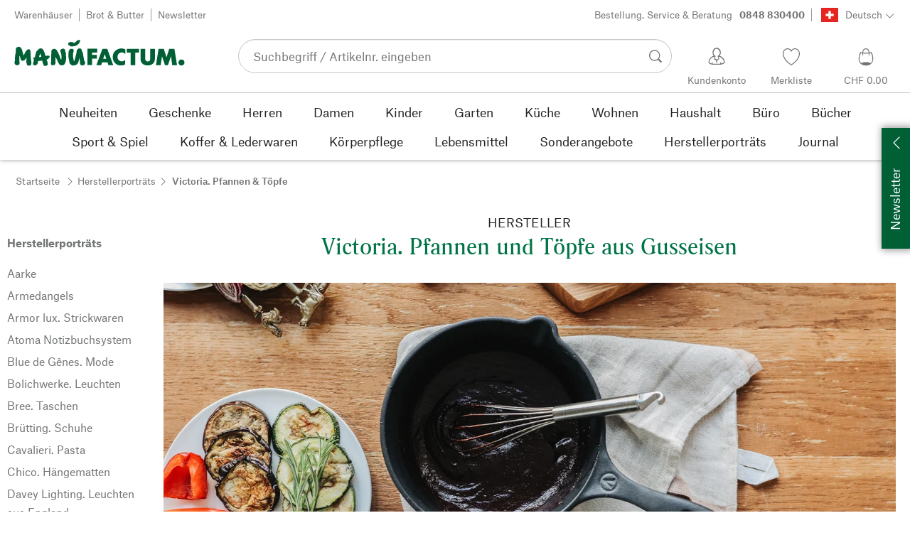

--- FILE ---
content_type: text/html; charset=utf-8
request_url: https://www.manufactum.ch/victoria-pfannen-toepfe-c202133/
body_size: 54905
content:
<!DOCTYPE html>
      <html lang="de" class="mf-noscript render-web mf-mac_os ">
        <head>
          <!--# block name="defaultfallback" --><!--# endblock -->
          <meta charSet="utf-8" />
          <meta http-equiv="X-UA-Compatible" content="IE=edge" />
          <title data-react-helmet="true">Victoria: Pfannen und Töpfe aus Gusseisen | Manufactum</title>
          <meta name="viewport" content="width=device-width, initial-scale=1" />
          <link rel="dns-prefetch" href="https://scripts.sirv.com" crossorigin />
          <link rel="dns-prefetch" href="https://assets.manufactum.de" crossorigin />
          <link rel="preconnect" href="https://scripts.sirv.com" crossorigin />
          <link rel="preconnect" href="https://assets.manufactum.de" crossorigin />
          <meta data-react-helmet="true" name="apple-mobile-web-app-title" content="manufactum"/><meta data-react-helmet="true" name="application-name" content="manufactum"/><meta data-react-helmet="true" name="msapplication-config" content="/sell/static/manufactum/meta/browserconfig.xml"/><meta data-react-helmet="true" name="theme-color" content="#ffffff"/><meta data-react-helmet="true" name="description" content="Victoria. Pfannen &amp; Töpfe bei Manufactum · Produkte aus klassischem Material · Sorgsam ausgewählt · Bewusst gekauft · Langlebig und reparierbar"/><meta data-react-helmet="true" name="robots" content="index,follow"/><meta data-react-helmet="true" property="og:site_name" content="manufactum"/><meta data-react-helmet="true" property="og:title" content="Victoria: Pfannen und Töpfe aus Gusseisen | Manufactum"/><meta data-react-helmet="true" property="og:type" content="website"/><meta data-react-helmet="true" property="og:description" content="Victoria. Pfannen &amp; Töpfe bei Manufactum · Produkte aus klassischem Material · Sorgsam ausgewählt · Bewusst gekauft · Langlebig und reparierbar"/><meta data-react-helmet="true" property="og:url" content="https://www.manufactum.ch/victoria-pfannen-toepfe-c202133/"/><meta data-react-helmet="true" property="og:image" content="https://assets.manufactum.de/c/logos-icons/Manufactum_Signet.jpg"/>
          <link data-react-helmet="true" rel="apple-touch-icon" sizes="180x180" href="/sell/static/manufactum/meta/apple-touch-icon.png"/><link data-react-helmet="true" rel="icon" sizes="32x32" href="/sell/static/manufactum/meta/favicon-32x32.png" type="image/png"/><link data-react-helmet="true" rel="icon" sizes="16x16" href="/sell/static/manufactum/meta/favicon-16x16.png" type="image/png"/><link data-react-helmet="true" rel="manifest" href="/sell/static/manufactum/meta/site.webmanifest"/><link data-react-helmet="true" rel="mask-icon" href="/sell/static/manufactum/meta/safari-pinned-tab.svg" color="#005131"/><link data-react-helmet="true" rel="shortcut icon" href="/sell/static/manufactum/meta/favicon.ico"/><link data-react-helmet="true" rel="canonical" href="https://www.manufactum.ch/victoria-pfannen-toepfe-c202133/"/><link data-react-helmet="true" rel="alternate" href="https://www.manufactum.de/victoria-pfannen-toepfe-c202133/" hreflang="de-de"/><link data-react-helmet="true" rel="alternate" href="https://www.manufactum.at/victoria-pfannen-toepfe-c202133/" hreflang="de-at"/><link data-react-helmet="true" rel="alternate" href="https://www.manufactum.ch/victoria-pfannen-toepfe-c202133/" hreflang="de-ch"/><link data-react-helmet="true" rel="alternate" href="https://fr.manufactum.ch/victoria-poeles-casseroles-c202133/" hreflang="fr-ch"/><link data-react-helmet="true" rel="alternate" href="https://www.manufactum.com/victoria-pans-pots-c202133/" hreflang="en"/><link data-react-helmet="true" rel="alternate" href="https://de.manufactum.com/victoria-pfannen-toepfe-c202133/" hreflang="de"/><link data-react-helmet="true" rel="alternate" href="https://www.manufactum.nl/victoria-pannen-potten-c202133/" hreflang="nl-nl"/><link data-react-helmet="true" rel="alternate" href="https://fr.manufactum-shop.lu/victoria-poeles-casseroles-c202133/" hreflang="fr-lu"/><link data-react-helmet="true" rel="alternate" href="https://de.manufactum-shop.lu/victoria-pfannen-toepfe-c202133/" hreflang="de-lu"/><link data-react-helmet="true" rel="alternate" href="https://fr.manufactum.be/victoria-poeles-casseroles-c202133/" hreflang="fr-be"/><link data-react-helmet="true" rel="alternate" href="https://nl.manufactum.be/victoria-pannen-potten-c202133/" hreflang="nl-be"/><link data-react-helmet="true" rel="alternate" href="https://da.manufactum.dk/victoria-pander-gryder-c202133/" hreflang="da-dk"/><link data-react-helmet="true" rel="alternate" href="https://en.manufactum.dk/victoria-pans-pots-c202133/" hreflang="en-dk"/>
          <script data-react-helmet="true" type="application/ld+json">{"itemListElement":[{"position":1,"item":{"name":"Herstellerporträts","@id":"/herstellerportraets-c199727/"},"@type":"ListItem"},{"position":2,"item":{"name":"Victoria. Pfannen & Töpfe","@id":"/victoria-pfannen-toepfe-c202133/"},"@type":"ListItem"}],"@context":"http://schema.org","@type":"BreadcrumbList"}</script>
          
          <script>if(!!window.MSInputMethodContext && !!document.documentMode) {
  document.documentElement.classList.add('mf-ie11');
}</script>
          <link data-chunk="category-page" rel="preload" as="style" href="/sell/static/manufactum/category-page.a79c70b21a37991db924.css">
<link data-chunk="search" rel="preload" as="style" href="/sell/static/manufactum/search.cac2bbf5b228d9d7908e.css">
<link data-chunk="pages" rel="preload" as="style" href="/sell/static/manufactum/pages.b2101fd56956340a77ca.css">
<link data-chunk="pages" rel="preload" as="script" href="/sell/static/manufactum/vendor-react.41e13b04760e9e33ef0f.js">
<link data-chunk="pages" rel="preload" as="script" href="/sell/static/manufactum/pages.ea7cff34ed14c13b6fa6.js">
<link data-chunk="search" rel="preload" as="script" href="/sell/static/manufactum/search.chunk.7f0f49fbc4a99edec740.js">
<link data-chunk="category-page" rel="preload" as="script" href="/sell/static/manufactum/vendors.chunk.4908cb56ad3115f018f2.js">
<link data-chunk="category-page" rel="preload" as="script" href="/sell/static/manufactum/9.chunk.713067bc64cf8b350c3c.js">
<link data-chunk="category-page" rel="preload" as="script" href="/sell/static/manufactum/category-page.chunk.362f052c603801e5a961.js">
          <link data-chunk="pages" rel="stylesheet" href="/sell/static/manufactum/pages.b2101fd56956340a77ca.css">
<link data-chunk="search" rel="stylesheet" href="/sell/static/manufactum/search.cac2bbf5b228d9d7908e.css">
<link data-chunk="category-page" rel="stylesheet" href="/sell/static/manufactum/category-page.a79c70b21a37991db924.css">
          <script id="__LOADABLE_REQUIRED_CHUNKS__" type="application/json">[187,96,9,933]</script><script id="__LOADABLE_REQUIRED_CHUNKS___ext" type="application/json">{"namedChunks":["search","category-page"]}</script>
<script async data-chunk="pages" src="/sell/static/manufactum/vendor-react.41e13b04760e9e33ef0f.js"></script>
<script async data-chunk="pages" src="/sell/static/manufactum/pages.ea7cff34ed14c13b6fa6.js"></script>
<script async data-chunk="search" src="/sell/static/manufactum/search.chunk.7f0f49fbc4a99edec740.js"></script>
<script async data-chunk="category-page" src="/sell/static/manufactum/vendors.chunk.4908cb56ad3115f018f2.js"></script>
<script async data-chunk="category-page" src="/sell/static/manufactum/9.chunk.713067bc64cf8b350c3c.js"></script>
<script async data-chunk="category-page" src="/sell/static/manufactum/category-page.chunk.362f052c603801e5a961.js"></script>
          <style>html { -webkit-text-size-adjust: 100%; }</style>
        </head>
        <body>
          <div id="sell-root"><div id="appRoot" class="mf-dNwSpWTV"><div class="visuallyHidden" aria-live="polite" aria-atomic="true"></div><div class="visuallyHidden" aria-live="assertive" aria-atomic="true"></div><span id="top" tabindex="-1"></span><a class="mf-KbPy1lFw" href="#content">Zum Inhalt springen</a><div class="root" data-test-offcanvas="true" data-test-offcanvas-state="false" headerText="Menü" headerCloseLabel="Schließen" country="[object Object]"><div class="mf-qXnCpCGF" role="dialog" aria-modal="true" aria-labelledby="offCanvasNavigationHeader"><header class="mf-oOwNyna5"><div class="mf-OCgsjEdI"><span id="offCanvasNavigationHeader" class="mf-hzTZR32z mf-K2EYXkQ8 mf-cUr2rXrq">Menü</span></div></header><div class="mf-cmF2Htqd"></div></div></div><div class="mf-n2BypCIo"><header class="mf-mslNP4J_" data-test-sell-header="true"><div class="mf-GZx5qB3M" data-test-sell-banner="true"><div class="mf-Vb9TM9T0"><div class="mf-W3GDP1Mf"><ul class="mf-dHEsJuMh"><li class="mf-CQIRYftm"><small class="mf-qTdvruCH"><a class="mf-voJwC7go" data-prio2="true" href="/manufactum-warenhaeuser-c199341/">Warenhäuser</a></small></li><li class="mf-CQIRYftm"><small class="mf-qTdvruCH"><a class="mf-voJwC7go" data-prio2="true" href="/manufactum-brot-und-butter-lebensmittel-c199366/">Brot &amp; Butter</a></small></li><li class="mf-CQIRYftm"><small class="mf-qTdvruCH"><a class="mf-voJwC7go" data-prio2="true" href="/newsletter-anmelden-c201039/">Newsletter</a></small></li></ul><div class="mf-EXsILk6a"><ul class="mf-dHEsJuMh"><li class="mf-CQIRYftm"><small class="mf-qTdvruCH"><a class="mf-voJwC7go" data-prio2="true" href="/kontakt-c199446/">Bestellung, Service &amp; Beratung<span class="mf-MABxgEIs">0848 830400</span></a></small></li><li class="mf-CQIRYftm"><div class="mf-R9VMS9UO"><button class="mf-t0MGRtVR" type="button" id="menu-button-93f7488c-903a-4ebf-ba57-578e97a8ac06" aria-haspopup="true" aria-controls="menu-868cc130-2d9c-49bb-9604-c15b9d268905" data-test-menu-button="true"><svg class="mf-MEaXz3ki mf-IAH9_FcL" viewBox="0 0 27 23" width="27" height="23"><rect fill="#FFFFFF" height="23" width="27"></rect><g><path class="mf-nLXUY3V6" d="M0,0h27v23H0V0z"></path><g><path class="mf-P31aQS7k" d="M7.2,9.6h12.7v3.8H7.2V9.6z"></path><path class="mf-P31aQS7k" d="M11.6,5.2h3.8v12.7h-3.8V5.2z"></path></g></g></svg><small class="mf-hzTZR32z mf-depXjb_l">Deutsch</small><span class="mf-SVGKzfR1"><svg class="mf-uhntC1Gy mf-vNJdx8BK" viewBox="0 0 15 15" width="24" height="24"><path d="M14.7,3.7c-0.3-0.3-0.7-0.3-1,0L7.5,9.9L1.2,3.7c-0.3-0.3-0.7-0.3-1,0C0,4,0,4.4,0.3,4.7L7,11.3c0.1,0.1,0.3,0.2,0.5,0.2c0,0,0,0,0,0c0,0,0,0,0,0c0.2,0,0.3-0.1,0.5-0.2l6.7-6.6C15,4.4,15,4,14.7,3.7z"></path></svg></span></button><ul class="mf-FuX_mGXf" id="menu-868cc130-2d9c-49bb-9604-c15b9d268905" role="menu" aria-labelledby="menu-button-93f7488c-903a-4ebf-ba57-578e97a8ac06" data-test-menu-button-list="true"><li class="mf-mT87BChH" role="none"><a class="mf-bKwbXZiV" href="https://www.manufactum.ch" role="menuitem">Deutsch</a></li><li class="mf-mT87BChH" role="none"><a class="mf-bKwbXZiV" href="https://fr.manufactum.ch" role="menuitem">Französisch</a></li></ul></div></li></ul></div></div></div></div><div class="mf-KEgbD2_n" data-test-sell-head-main="true"><div class="mf-ggCOddfa"><a href="/sitemap-c199459/" aria-haspopup="true" aria-expanded="false" aria-label="Menü" data-test-sell-menu-icon="true"><svg class="mf-uhntC1Gy mf-MhmRDaji" viewBox="0 0 28 28" width="24" height="24"><rect y="13.05" width="27.51" height="1.49"></rect><rect y="19.05" width="27.51" height="1.49"></rect><rect x="0.04" y="25.05" width="27.51" height="1.49"></rect><path d="M4.3,9L2.4,3.4h0V9h-1V2.3H3L4.9,7.6h0L6.8,2.3H8.4V9H7.3V3.4h0L5.3,9h-1Z" transform="translate(-0.2 -0.5)"></path><path d="M13.4,9H9.6V2.3h3.8V3.2H10.7V5h2.5V6H10.7V8.1h2.7V9Z" transform="translate(-0.2 -0.5)"></path><path d="M20,9H18.7L15.4,3.7h0V4c0,0.6.1,1.1,0.1,1.6V9h-1V2.3h1.3L19,7.6h0V2.3h1V9Z" transform="translate(-0.2 -0.5)"></path><path d="M26.6,2.3V6.6a2.77,2.77,0,0,1-.3,1.3,2,2,0,0,1-.9.9,3.19,3.19,0,0,1-1.4.3,2.35,2.35,0,0,1-1.9-.7,2.14,2.14,0,0,1-.7-1.8V2.3h1.1V6.5a1.34,1.34,0,0,0,.4,1.2,2.14,2.14,0,0,0,1.2.4,1.43,1.43,0,0,0,1.6-1.6V2.3h0.9Z" transform="translate(-0.2 -0.5)"></path><path d="M22.5,1A0.52,0.52,0,0,1,22.7.6a0.85,0.85,0,0,1,.8,0,0.48,0.48,0,0,1,.1.4,0.48,0.48,0,0,1-.1.4,0.48,0.48,0,0,1-.4.1,0.6,0.6,0,0,1-.4-0.1A0.34,0.34,0,0,1,22.5,1Zm1.8,0A0.52,0.52,0,0,1,24.5.6a0.85,0.85,0,0,1,.8,0,0.48,0.48,0,0,1,.1.4,0.52,0.52,0,0,1-.2.4,0.48,0.48,0,0,1-.4.1,0.6,0.6,0,0,1-.4-0.1A0.48,0.48,0,0,1,24.3,1Z" transform="translate(-0.2 -0.5)"></path></svg></a></div><div class="mf-bRtC8ksy"><div class="mf-xZH3FAgX"><a href="/" class="mf-b5WLenbj" data-test-sell-logo="true"><div class="mf-XtFYcKen"><svg xmlns="http://www.w3.org/2000/svg" viewBox="0 0 270 46" aria-label="Manufactum Startseite"><path style="fill:#005f35" d="M98.2 5.9c1-1 1-1.6 3-2 .3 0 .6.2.8.1.8-.4 2-1.4 2.2.5.2 2.6-1.4 2.3-1.1 3.8.1.6-2.8 2.8-4.1 3.7-1.3.9-4.1 1.5-5.8 1.7 0 0-2.7.2-3.2.2-.8.1-.9-.5-1.7-1 0 0-1.9-.7-2.5-1.4-.4-.5-.8-1.7-.6-2.1.3-.4 1.2-2 2.3-2.1.5 0 1.5-.6 2-.5.5 0 3.3.1 4.8 1.3.4.3 1 .2 1.3 0 .6-.3 1.6-1.3 2.6-2.2zm166.5 28.5c-2.6 0-4.8 2.1-4.8 4.8 0 2.6 2.1 4.8 4.8 4.8 2.6 0 4.8-2.1 4.8-4.8s-2.1-4.8-4.8-4.8zM8 14.4c-1.1-.1-2.6.3-3.4.7S3 16.3 2.7 17.5c-.4 1.3-.2 5.7-.2 6.4-.1.8-.5.5-.6 1.5-.7 3.4-.8 7.8-.9 11.1 0 .5-.5 1-.5 1.4v.7c0 1.2.2 2.6.3 3s.5.7 1.1.9c.2.1.5.7.8.8 1.4.3 3 .4 3.5.2.8-.2 2.4-2.4 2.4-3.2S8 38 8.1 36.4c.1-1.6.1-6.8.2-8.4 0-.2.1-.1.1-.1.4.8 1.3 4.9 2.1 6.6.5 1.1 1 2 1.8 2.2.6.2 1.9-.5 2.3-.7.4-.2 1 0 1.4-.2 1.2-.9 2.5-3 3.2-4.4.1-.1.1-.1.2 0 .1 1 0 2.7-.2 5.1s.4 4.2.5 4.9c.2.7.7 1.6 1.2 2.3s3.9.6 4.9-.1c.5-.4.9-1 .9-1.6 0-1 .6-1.4.5-2.5-.8-4.7-1.4-10.5-1.4-15.4 0-2.5-.4-4.3-.7-4.5-.7-.5-.7-1.2-1.4-1.4-.7-.2-2.2.4-3 .8-.6.3-.9 1-1.2 1.4-.2.3-.7.3-1 .8-.8 1.2-2.5 5-3.5 7-.1.1-.2.2-.2 0-.7-2.9-2.4-9-3.4-11-.2-.6-1-.7-1.2-1.1-.3-.4-.9-1.6-2.2-1.7zm64.5 17c-.5-1-.7-2.7-1.1-3.7-1.4-3.3-2.9-5.2-3.6-7.1-.5-1.3-2.1-2.3-3.4-2.9-.6-.3-2-.1-3.3.4-.4.1-.7.8-1 1-.7.4-1.2.9-1.4 1.5 0 1.5-.2 13.2-.3 17 0 .6-.3.8-.4 1.2-.1 1.3.4 3.8.8 4.3.5.5 3.4.6 5-.2.4-.2.7-.6.8-1s.5-.5.5-1.2c.1-2.4 0-8.5.2-10.3 0-.1.1-.1.1 0 .3 1.2 1.7 3.1 2.7 5.2.5 1 .5 1.8 1 2.7 1.4 2.6 2.7 4.5 3.3 4.9 1 .7 5.8.6 6.6-.6.4-.5 1.9-3 2.1-3.7.6-2.8 1.4-5.5 1-8.4-.4-2.4.1-4.6-.5-7-.1-.4-.5-.6-.7-1.1-.5-1.9-.3-4.3-2.4-5-1-.4-4.7.7-5.3 1.9-.4.7-.3 2.3 0 3.6.2.7.5.7.7 1.2 1 2.6 1.2 8.6.5 10.7-1.1-1.8-1.9-3.4-1.9-3.4zm50.6 1.8h7.6v-5.9h-7.6v-3.7h8.3v-6.1H116v25.8h7.1V33.2zm20.1-7.2l2.6 7.4h-5l2.4-7.4zM130 43.4h7.6L139 39h8.7l1.4 4.4h7.6l-9.5-25.8h-7.6L130 43.4zm45.7-25c-1.8-1-4.6-1.4-7.1-1.3-5.1.2-12.8 4.4-12.7 13.5.1 7.8 5.4 13.4 12.7 13.3 3.1 0 5-.4 7-1.7v-7.1c-1.4 1.2-2.8 2.3-5.1 2.3-3.2 0-7-1.5-7-6.9-.1-5 3.6-7.2 6.9-7.2 2.2 0 4.5 1.7 5.3 2.5v-7.4zm15.8 5.3h6v-6.1h-19.4v6.1h6.1v19.7h7.3V23.7zm19.8 20.2c6.4 0 11.4-3.8 11.4-10.5V17.6h-7.4V33c0 3.8-2.2 4.5-4 4.5s-4-.7-4-4.5V17.6h-7.4v15.9c0 7 5 10.4 11.4 10.4zm20.5-.5l2.1-14 4.7 14h4.7l4.9-14.2 1.8 14.2h7.7l-4.2-25.8h-8.2L241 31.1l-4.3-13.5h-8.2l-4.2 25.8h7.5zM87.5 39.8c.5 1.6 2.1 3.4 4.9 4.1 1.9.4 6.5-.6 7.7-2.8.4-.7.9-1.2 1.5-2.7.2-.5.4-1.9.5-2.4.6-1.7.8-3 1-3.5 0-.1.1-.1.2 0 .1.2.3 2.3.7 4.7.1.4-.2 1.3-.1 1.9.2 1.2.7 3.2 1.1 3.7s1 .9 2 .9c.9 0 2.7-.1 3.6-.4.6-.2 1-2.1 1.4-2.6.4-.4 0-1.8-.4-3.1-.2-.7-.7-1-.9-1.6-.5-1.7-1.4-8.1-2.3-12.4-.2-.8-1.5-2.8-1.6-3.7-.1-.8-.8-2.2-1.3-2.5-1.1-.6-3.6-.3-3.9-.2-.7.2-.5 1-1.4 1.3-.6.2-1 .7-1.1 1.2-.2 1.6-.4 3.1-.7 4.7-.7 3.5-2.9 11.1-3.1 12-.2.6-1.1.5-1.2-.2-.2-1.6-.7-3.9-.9-5.8-.1-1.5-.2-6.8.3-7.2s.6-4.2.2-4.8c-.5-.7-4.2-1-5.4-.3-.2.1-.8.7-1 1.4-.2.7-1 1-1.1 1.8-.3 2.2-.5 6-.5 8.2 0 .8.2 1.4.3 2.2.6 2.6 1.1 6.9 1.5 8.1zM49.4 28.9c2.2-.5 3.7-.6 3.9-.6.5 0 .6.5 1.2.4.5 0 1-.3 1.2 0 .3.4.4 1.1.2 1.8-.4 1.4-.8 1.7-1.7 2.3-.3.2-.2.7-.7 1-.7.3-1.6.7-2.4.9.3 1.1 1.1 2.6 1.8 4.4.2.7-.2.9 0 1.9.2.7.2 1.7-.2 2.1-.7 1.1-3.1 1.6-4 1.6-.8 0-1.4-.2-2.4-1.8-.7-1.1-1.4-3.7-2.1-6.7-1.6.2-3.1.4-4.4.5-.7 0-1.3.1-2 .1-.4 2.1-.7 3.8-.9 4.3-.3 1-1.1.7-1.6 1.9-.3.7-4.4 1-5 0-.5-.8-.5-1.7-.4-2.7.2-1.3.7-2.7 1.1-4 0-.2.1-.4.2-.6-.3-.5-.5-1-.4-1.5 0-.7-.7-.9-.6-1.8 0-.8 1.5-1.4 2.2-1.4h.2c.9-3.3 1.6-6.1 2-7.9.5-2.4 1.8-2 2.8-3.6.5-.7 1.4-1.6 2.2-2 1.6-.8 3.5-.8 5 .2 2.6 1.9 4.8 11.2 4.8 11.2zm-6.5 1.4c-.6-2.4-1.2-4.4-1.7-5.1-.7.9-1.4 3.1-2 5.6 1.3-.1 2.5-.3 3.7-.5z"></path></svg></div></a></div></div><div class="mf-nVDdqQBA mf-o6nKlqlv"><div class="mf-foihCvPk" data-test-sell-search-box="true"><form method="GET" action="/suche/" role="search" data-test-sell-search-form="true"><div class="mf-rsjRM5E1"><div class="mf-a5uaQo1M"><label class="mf-iwiiAwA4" for="searchbar-5d6fa5f7-2782-47d7-a238-0dffcf8aad93">Suchbegriff / Artikelnr. eingeben</label><input aria-autocomplete="list" aria-controls="searchform-264d70e5-66a2-4ef1-ab1a-97ceb30d5d65" data-test-sell-search-input="true" id="searchbar-5d6fa5f7-2782-47d7-a238-0dffcf8aad93" autoComplete="off" class="mf-yNalz9TN" name="q" placeholder="Suchbegriff / Artikelnr. eingeben" type="text" value=""/><button class="mf-C1GbQQfw" type="submit" data-test-sell-search-input-submit="true"><span class="mf-pkuBFUqK"><svg class="mf-uhntC1Gy mf-v74eHooM alt" viewBox="0 -0.3 22 22" width="24" height="24" aria-label="Suchen"><title>Suchen</title><path d="M21.4,19.4l-4.3-4.3c0,0,0,0-0.1-0.1c1.1-1.6,1.8-3.5,1.8-5.5c0-5.2-4.2-9.4-9.4-9.4c-5.2,0-9.4,4.2-9.4,9.4c0,5.2,4.2,9.4,9.4,9.4c2.1,0,4-0.7,5.6-1.9c0,0,0,0,0,0l4.3,4.3c0.6,0.6,1.4,0.6,1.9,0.1l0.2-0.2C22.1,20.8,22,20,21.4,19.4zM1.7,9.5c0-4.3,3.5-7.8,7.8-7.8s7.8,3.5,7.8,7.8c0,4.3-3.5,7.8-7.8,7.8S1.7,13.9,1.7,9.5z"></path></svg></span></button></div></div><div class="mf-tR_jqUZN mf-G7LAUrYP" id="searchform-264d70e5-66a2-4ef1-ab1a-97ceb30d5d65" data-test-sell-search-history-container="true"></div><div class="mf-bzs0GGov mf-G7LAUrYP" id="searchform-264d70e5-66a2-4ef1-ab1a-97ceb30d5d65" data-test-sell-search-suggestions-container="true"></div></form></div></div><div class="mf-Br8NGPey" data-test-sell-my-account="true"><a data-test-stelar-header-account="inactive" class="mf-Q4GYGz1x" href="/kundenkonto"><svg class="mf-tPpZtf4x mf-yMMx2xRM" viewBox="0 0 36 36" width="36" height="36"><path d="M22.2 15.5c1.1-1.2 1.7-2.8 1.7-4.6 0-3.7-2.6-6.7-5.8-6.7-3.2-.1-5.8 2.9-5.8 6.6 0 1.9.6 3.5 1.6 4.7-4.3 1.3-7.3 5.2-7.3 8.7 0 3.6 5.1 3.9 11.4 3.9 6.3.1 11.4-.5 11.4-3.9 0-3.5-2.9-7.4-7.2-8.7zm-8.6-4.3c0-2.7 1.9-5.5 4.4-5.5 2.4 0 4.5 2.8 4.5 5.5 0 1.7-.8 3.1-2 4-.5.2-1.1.5-1.1 1.1 0 .2.3.5.4.7l.7 2.5-2.5 1.2-2.3-1.2.6-2.6c0-.1.3-.4.3-.6 0-.5-.6-.9-1-1.1-1.2-.9-2-2.4-2-4zm12 14.9c-.2.1-.8.2-1.3.3l-.1-1.5c0-.2-.2-.4-.5-.4h-.2c-.2 0-.4.2-.4.5l.1 1.6c-1.5.1-3.2.2-5.1.2-1.9 0-4.1-.1-5.8-.2l.1-1.5c.1-.3-.1-.5-.4-.5h-.2c-.3-.1-.5.1-.5.4l-.1 1.5c-.3-.1-.7-.2-.8-.2-1.5-.4-2.6-.9-2.6-2 0-3.2 2.7-6.3 6.3-7.4 0 0 .9-.2 1 0 .1.2-.8 3.5-.8 3.5l3 1.7v2.2c0 .5.2.8.7.8h.1c.5-.1.7-.3.7-.9l-.2-2.1 3.1-1.9s-.8-2.7-.8-3.3c0-.2.9 0 .9 0 3.6 1.1 6.2 4.2 6.3 7.2 0 .8-1 1.6-2.5 2z"></path></svg><span class="mf-xx3TiJq6">Kundenkonto</span></a></div><div class="mf-nxOFCFC1" data-test-sell-mini-notepad="true"><a data-test-stelar-header-wishlist="inactive" class="mf-Q4GYGz1x" href="/merkliste"><svg viewBox="-6 -7 36 36" width="36" height="36" class="mf-yMMx2xRM"><path d="M11.7,23.9C1.1,17,0,10.1,0,7.5C0,3.4,3,0,6.8,0c2,0,3.9,1,5.1,2.6L12,2.7l0.1-0.1C13.4,1,15.3,0,17.2,0 C20.9,0,24,3.4,24,7.5c0,2.6-1.1,9.5-11.7,16.4L12,24.1L11.7,23.9z M6.8,1.2C3.7,1.2,1.2,4,1.2,7.5c0,5,4,10.6,10.7,15.1l0.1,0.1 l0.1-0.1c6.7-4.5,10.7-10.1,10.7-15.1c0-3.5-2.5-6.3-5.6-6.3c-1.9,0-3.7,1.1-4.7,3l-0.5,1l-0.5-1C10.5,2.3,8.7,1.2,6.8,1.2z"></path></svg><span class="mf-xx3TiJq6">Merkliste</span></a></div><div class="mf-u1uFIXXK" data-test-sell-mini-cart="true"><a data-test-stelar-header-basket="inactive" class="mf-Q4GYGz1x mf-5kNdmZ06" href="/warenkorb"><svg class="mf-Qyn0PGzU mf-yMMx2xRM" viewBox="0 0 36 36" width="36" height="36"><g><path d="M18 29.2c5.6 0 11-2.7 10.2-11.7-.3-3.3-2.1-6.8-2.4-7.4-.8.3-1.8.5-2.8.7-.3-3.3-1.6-5.7-5-5.7-3.3 0-4.6 2.4-5 5.7-1-.1-1.9-.3-2.7-.6-.5.8-1.9 4.2-2.4 7.4C6.6 26 12.4 29.2 18 29.2zm0-22.9c2.6 0 3.6 2 3.9 4.7-1.2.2-2.5.3-3.9.3-1.3 0-2.7-.1-3.9-.3.3-2.7 1.4-4.7 3.9-4.7zM9 18.1c.4-2.8 1.7-5.7 2.1-6.4.6.1 1.2.3 1.8.4v.7c0 .7 0 1.4.1 2.1h1.2c-.1-.7-.2-1.4-.2-2.2v-.4c1.2.2 2.6.3 4 .3s2.7-.1 3.9-.3v.4c0 .8 0 1.5-.1 2.2H23c.1-.7.1-1.4.1-2.1v-.7c.7-.2 1.3-.3 1.9-.5.3.5 1.8 3.5 2.1 6.5.4 3.9-.7 6.4-2.5 7.9-.6-.9-3.4-1.6-6.6-1.6-3.1 0-5.8.6-6.5 1.5-1.9-1.5-3.1-4.1-2.5-7.8z"></path></g></svg><span class="mf-xx3TiJq6">CHF 0.00</span></a></div><div class="mf-uNeZULYn" data-test-sell-navigation="true"><nav data-test-sell-flyout-navigation="true" aria-label="Hauptmenü" class=""><ul class="mf-m1HFoIcf mf-jkWbEZQT"><li class="mf-_RqMt9TL mf-mmCbxmgi"><div class="mf-YeUvJyE0"><a data-test-sell-flyout-toplevellink="true" href="/neuheiten-c198241/" class="mf-sJUqPhQo"><span>Neuheiten</span></a></div></li><li class="mf-_RqMt9TL mf-mmCbxmgi"><div class="mf-YeUvJyE0"><a data-test-sell-flyout-toplevellink="true" href="/geschenke-c199132/" class="mf-sJUqPhQo"><span>Geschenke</span></a></div></li><li class="mf-_RqMt9TL mf-mmCbxmgi"><div class="mf-YeUvJyE0"><a data-test-sell-flyout-toplevellink="true" href="/herren-c194451/" class="mf-sJUqPhQo"><span>Herren</span></a></div></li><li class="mf-_RqMt9TL mf-mmCbxmgi"><div class="mf-YeUvJyE0"><a data-test-sell-flyout-toplevellink="true" href="/damen-c194472/" class="mf-sJUqPhQo"><span>Damen</span></a></div></li><li class="mf-_RqMt9TL mf-mmCbxmgi"><div class="mf-YeUvJyE0"><a data-test-sell-flyout-toplevellink="true" href="/kinder-c198636/" class="mf-sJUqPhQo"><span>Kinder</span></a></div></li><li class="mf-_RqMt9TL mf-mmCbxmgi"><div class="mf-YeUvJyE0"><a data-test-sell-flyout-toplevellink="true" href="/garten-c172792/" class="mf-sJUqPhQo"><span>Garten</span></a></div></li><li class="mf-_RqMt9TL mf-mmCbxmgi"><div class="mf-YeUvJyE0"><a data-test-sell-flyout-toplevellink="true" href="/kueche-c198745/" class="mf-sJUqPhQo"><span>Küche</span></a></div></li><li class="mf-_RqMt9TL mf-mmCbxmgi"><div class="mf-YeUvJyE0"><a data-test-sell-flyout-toplevellink="true" href="/wohnen-c198753/" class="mf-sJUqPhQo"><span>Wohnen</span></a></div></li><li class="mf-_RqMt9TL mf-mmCbxmgi"><div class="mf-YeUvJyE0"><a data-test-sell-flyout-toplevellink="true" href="/haushalt-c202241/" class="mf-sJUqPhQo"><span>Haushalt</span></a></div></li><li class="mf-_RqMt9TL mf-mmCbxmgi"><div class="mf-YeUvJyE0"><a data-test-sell-flyout-toplevellink="true" href="/buerobedarf-c175242/" class="mf-sJUqPhQo"><span>Büro</span></a></div></li><li class="mf-_RqMt9TL mf-mmCbxmgi"><div class="mf-YeUvJyE0"><a data-test-sell-flyout-toplevellink="true" href="/buecher-c172709/" class="mf-sJUqPhQo"><span>Bücher</span></a></div></li><li class="mf-_RqMt9TL mf-mmCbxmgi"><div class="mf-YeUvJyE0"><a data-test-sell-flyout-toplevellink="true" href="/sport-spiel-c189822/" class="mf-sJUqPhQo"><span>Sport &amp; Spiel</span></a></div></li><li class="mf-_RqMt9TL mf-mmCbxmgi"><div class="mf-YeUvJyE0"><a data-test-sell-flyout-toplevellink="true" href="/koffer-lederwaren-c175685/" class="mf-sJUqPhQo"><span>Koffer &amp; Lederwaren</span></a></div></li><li class="mf-_RqMt9TL mf-mmCbxmgi"><div class="mf-YeUvJyE0"><a data-test-sell-flyout-toplevellink="true" href="/koerperpflege-c172436/" class="mf-sJUqPhQo"><span>Körperpflege</span></a></div></li><li class="mf-_RqMt9TL mf-mmCbxmgi"><div class="mf-YeUvJyE0"><a data-test-sell-flyout-toplevellink="true" href="/lebensmittel-c172112/" class="mf-sJUqPhQo"><span>Lebensmittel</span></a></div></li><li class="mf-_RqMt9TL mf-mmCbxmgi"><div class="mf-YeUvJyE0"><a data-test-sell-flyout-toplevellink="true" href="/sonderangebote-c189274/" class="mf-sJUqPhQo"><span>Sonderangebote</span></a></div></li><li class="mf-_RqMt9TL mf-mmCbxmgi"><div class="mf-YeUvJyE0"><a data-test-sell-flyout-toplevellink="true" href="/herstellerportraets-c199727/" class="mf-sJUqPhQo"><span>Herstellerporträts</span></a></div></li><li class="mf-_RqMt9TL mf-mmCbxmgi"><div class="mf-YeUvJyE0"><a data-test-sell-flyout-toplevellink="true" href="/journal-c199429/" class="mf-sJUqPhQo"><span>Journal</span></a></div></li></ul></nav></div><div class="mf-nVDdqQBA mf-ysJcJa72"><div class="mf-foihCvPk" data-test-sell-search-box="true"><form method="GET" action="/suche/" role="search" data-test-sell-search-form="true"><div class="mf-rsjRM5E1"><div class="mf-a5uaQo1M"><label class="mf-iwiiAwA4" for="searchbar-7ce95228-7d2c-48d6-8605-2d56bbd43c6c">Suchbegriff / Artikelnr. eingeben</label><input aria-autocomplete="list" aria-controls="searchform-b688908e-9dd4-4662-9742-229383e7ebf0" data-test-sell-search-input="true" id="searchbar-7ce95228-7d2c-48d6-8605-2d56bbd43c6c" autoComplete="off" class="mf-yNalz9TN" name="q" placeholder="Suchbegriff / Artikelnr. eingeben" type="text" value=""/><button class="mf-C1GbQQfw" type="submit" data-test-sell-search-input-submit="true"><span class="mf-pkuBFUqK"><svg class="mf-uhntC1Gy mf-v74eHooM alt" viewBox="0 -0.3 22 22" width="24" height="24" aria-label="Suchen"><title>Suchen</title><path d="M21.4,19.4l-4.3-4.3c0,0,0,0-0.1-0.1c1.1-1.6,1.8-3.5,1.8-5.5c0-5.2-4.2-9.4-9.4-9.4c-5.2,0-9.4,4.2-9.4,9.4c0,5.2,4.2,9.4,9.4,9.4c2.1,0,4-0.7,5.6-1.9c0,0,0,0,0,0l4.3,4.3c0.6,0.6,1.4,0.6,1.9,0.1l0.2-0.2C22.1,20.8,22,20,21.4,19.4zM1.7,9.5c0-4.3,3.5-7.8,7.8-7.8s7.8,3.5,7.8,7.8c0,4.3-3.5,7.8-7.8,7.8S1.7,13.9,1.7,9.5z"></path></svg></span></button></div></div><div class="mf-tR_jqUZN mf-G7LAUrYP" id="searchform-b688908e-9dd4-4662-9742-229383e7ebf0" data-test-sell-search-history-container="true"></div><div class="mf-bzs0GGov mf-G7LAUrYP" id="searchform-b688908e-9dd4-4662-9742-229383e7ebf0" data-test-sell-search-suggestions-container="true"></div></form></div></div></div></header><div><div aria-hidden="true" class="mf-ceZ3vJ2p" data-test-stelar-overlay-background="true"></div><div aria-hidden="true" class="mf-mYCtuieo"><div class="mf-_qrDIOj3" aria-hidden="true"></div></div></div><div class="mf-ssY_ApUE"><div data-test-sell-category-page="true" data-cookie-banner-area="false"><div class="mf-lcPi8Yx_" data-test-sell-breadcrumb="true"><nav aria-label="Breadcrumb" class="mf-vIdadmGd"><ul class="mf-UgpUpkcn"><li class="mf-_6ZPSxXi"><small class="mf-hzTZR32z mf-depXjb_l"><span class="mf-h_EFCIsy"><a class="" data-prio2="true" href="/" rel="index">Startseite</a></span></small></li><li class="mf-_6ZPSxXi"><small class="mf-hzTZR32z mf-depXjb_l"><span class="mf-h_EFCIsy"><span class="mf-kYqP7xpa"><svg class="mf-uhntC1Gy mf-vNJdx8BK" viewBox="0 0 12 22" width="24" height="24"><path d="M11.3,10.3L11.3,10.3L1.7,0.7c-0.3-0.3-0.7-0.3-1,0L0.7,0.8c-0.3,0.3-0.3,0.7,0,1L9.9,11l-9.2,9.2c-0.3,0.3-0.3,0.7,0,1l0.1,0.1c0.3,0.3,0.7,0.3,1,0l9.6-9.6v0c0.2-0.2,0.3-0.4,0.3-0.7l0-0.1C11.6,10.7,11.5,10.5,11.3,10.3z"></path></svg></span><a class="" data-prio2="true" href="/herstellerportraets-c199727/" rel="up">Herstellerporträts</a><span class="mf-kYqP7xpa mf-VTzhwLqs"><svg class="mf-uhntC1Gy mf-vNJdx8BK" viewBox="0 0 12 22" width="24" height="24"><path d="M11.3,10.3L11.3,10.3L1.7,0.7c-0.3-0.3-0.7-0.3-1,0L0.7,0.8c-0.3,0.3-0.3,0.7,0,1L9.9,11l-9.2,9.2c-0.3,0.3-0.3,0.7,0,1l0.1,0.1c0.3,0.3,0.7,0.3,1,0l9.6-9.6v0c0.2-0.2,0.3-0.4,0.3-0.7l0-0.1C11.6,10.7,11.5,10.5,11.3,10.3z"></path></svg></span></span></small></li><li class="mf-_6ZPSxXi last" aria-current="true"><small class="mf-hzTZR32z mf-depXjb_l"><span class="mf-uIXBvRQx">Victoria. Pfannen &amp; Töpfe</span></small><small class="mf-hzTZR32z mf-depXjb_l"><span class="mf-OQqfTuwu"></span></small></li></ul></nav></div><div id="stickyBannerRoot" data-test-sell-stickybanner-root="true" class="mf-pmQOro8G"><div class="mf-Ti4yqxeq"><div class="mf-Ab0wfjnW"><button type="button" class="mf-M7TPhWhJ" aria-expanded="false" aria-controls="stickyBannerContent" data-test-sell-stickybanner-toggle-label="true"><span class="mf-AJZgELqQ"><svg class="mf-uhntC1Gy mf-v74eHooM" viewBox="0 0 12 22" width="24" height="24"><path d="m 0.875,10.3 0,0 9.6,-9.6 c 0.3,-0.3 0.7,-0.3 1,0 l 0,0.1 c 0.3,0.3 0.3,0.7 0,1 l -9.2,9.2 9.2,9.2 c 0.3,0.3 0.3,0.7 0,1 l -0.1,0.1 c -0.3,0.3 -0.7,0.3 -1,0 l -9.6,-9.6 0,0 c -0.2,-0.2 -0.3,-0.4 -0.3,-0.7 l 0,-0.1 c 0.1,-0.2 0.2,-0.4 0.4,-0.6 z"></path></svg></span><span class="mf-YwTNfWsE">Newsletter</span></button></div><div class="mf-s_FRKfiA mf-llmAwR3m" id="stickyBannerContent" aria-hidden="true"><button type="button" class="mf-pyNtteqF mf-llmAwR3m" aria-label="Schließen" data-test-sell-stickybanner-toggle-icon="true" tabindex="-1"><span><svg viewBox="0 0 24 24" width="20" height="20" class="mf-ssIOBb6s"><path d="M13.414 12L23.707 1.707A.999.999 0 1022.293.293L12 10.586 1.707.293A.999.999 0 10.293 1.707L10.586 12 .293 22.293a.999.999 0 101.414 1.414L12 13.414l10.293 10.293a.997.997 0 001.414 0 .999.999 0 000-1.414L13.414 12z"></path></svg></span></button><div class="mf-_vHgDqww"><div class="mf-mNAqE3JL" data-test-sell-stickybanner-content="true" tabindex="-1"><div class="mf-r2uCiMzj"><div class="mf-mVNA7ekq mf-IUwUBUav">CHF 20</div><div class="mf-rYO7P0Lt">Gutschein</div></div><div class="mf-t4seSKM1">Newsletter abonnieren und einen Gutschein über CHF 20 sichern<button type="button" class="mf-cGYgXRyZ mf-oR4LWWf2 mf-lOMfdWnz"><svg class="mf-uhntC1Gy mf-v74eHooM" viewBox="0 0 29 29" width="24" height="24" aria-label="Gutschein Konditionen"><title>Gutschein Konditionen</title><path d="M13.89 27.78A13.89 13.89 0 1 1 27.78 13.9a13.9 13.9 0 0 1-13.89 13.88m0-26.51A12.63 12.63 0 1 0 26.52 13.9 12.65 12.65 0 0 0 13.89 1.27"></path><path d="M12.75 6.462h2.27v2.27h-2.27zM12.75 12.796h2.27v9.08h-2.27z"></path></svg></button></div><a class="mf-rvAP3Son mf-R3vvTYVP mf-WV1dkIrz mf-C_8wJhga" href="/newsletter-anmelden-c201039/"><span class="mf-lHzPz8TD"><span class="mf-UpvG29mB">Jetzt anmelden</span></span></a></div><a class="mf-WBoNf3QV" data-test-sell-stickybanner-link="true" href="/newsletter-anmelden-c201039/" aria-hidden="true" tabindex="-1">Jetzt anmelden</a></div></div></div></div><main id="content" class="mf-bQiPcNox"><div class="mf-_X3RCDjw"><div><div class="mf-KEUmH1_B"><div class="mf-OdA55zwH"><label class="mf-NDgyzOxz mf-Fa4vgijC"><span class="mf-hzTZR32z mf-xPuHr8aN">Kategorie</span></label><div class="mf-cl2xy18p"><select data-test-sell-mobile-local-navi="true" aria-label="Kategorie" class="mf-C1KOShMV"><option value="preselect" data-test-sell-mobile-local-navi-title="true" selected="">Alle Themen</option><optgroup label="Herstellerporträts"><option value="/aarke-c202495/" data-test-sell-local-navi-link="true">Aarke</option><option value="/armedangels-c200865/" data-test-sell-local-navi-link="true">Armedangels</option><option value="/armor-lux-strickwaren-c199728/" data-test-sell-local-navi-link="true">Armor lux. Strickwaren</option><option value="/atoma-c194078/" data-test-sell-local-navi-link="true">Atoma Notizbuchsystem</option><option value="/blue-de-genes-mode-c201127/" data-test-sell-local-navi-link="true">Blue de Gênes. Mode</option><option value="/bolichwerke-leuchten-c199729/" data-test-sell-local-navi-link="true">Bolichwerke. Leuchten</option><option value="/bree-taschen-c200349/" data-test-sell-local-navi-link="true">Bree. Taschen</option><option value="/bruetting-schuhe-c199334/" data-test-sell-local-navi-link="true">Brütting. Schuhe</option><option value="/cavalieri-pasta-c199731/" data-test-sell-local-navi-link="true">Cavalieri. Pasta</option><option value="/chico-haengematten-c199469/" data-test-sell-local-navi-link="true">Chico. Hängematten</option><option value="/davey-lighting-leuchten-england-c199733/" data-test-sell-local-navi-link="true">Davey Lighting. Leuchten aus England</option><option value="/dinkelacker-schuhe-c199734/" data-test-sell-local-navi-link="true">Dinkelacker. Rahmengenähte Schuhe </option><option value="/dovo-schneidwaren-c199735/" data-test-sell-local-navi-link="true">Dovo. Schneidwaren aus Solingen</option><option value="/elefant-biergartenmoebel-c199470/" data-test-sell-local-navi-link="true">Elefant. Biergartenmöbel</option><option value="/fagus-holzspielzeug-c200990/" data-test-sell-local-navi-link="true">Fagus. Holzspielzeug</option><option value="/feingeraetebau-k-fischer-c202447/" data-test-sell-local-navi-link="true">Feingerätebau K. Fischer</option><option value="/fermob-franzoesische-gartenmoebel-c199472/" data-test-sell-local-navi-link="true">Fermob. Französische Gartenmöbel</option><option value="/san-marzano-tomaten-c199738/" data-test-sell-local-navi-link="true">G. Napoletano. San-Marzano-Tomaten</option><option value="/giese-manufaktur-c199737/" data-test-sell-local-navi-link="true">Giese. Sanitär Manufaktur</option><option value="/goyon-chazeau-bestecke-c200061/" data-test-sell-local-navi-link="true"> Goyon-Chazeau. Bestecke </option><option value="/guede-messer-c199567/" data-test-sell-local-navi-link="true">Güde. Küchenmesser</option><option value="/hack-lederjacken-c199322/" data-test-sell-local-navi-link="true">Hack. Lederwaren</option><option value="/haflinger-hausschuhe-c199338/" data-test-sell-local-navi-link="true">Haflinger Hausschuhe</option><option value="/herder-windmuehlenmesser-c199740/" data-test-sell-local-navi-link="true">Herder. Windmühlenmesser</option><option value="/herrnhuter-sterne-c200942/" data-test-sell-local-navi-link="true">Herrnhuter Sterne</option><option value="/heschung-zwiegenaehte-schuhe-c199337/" data-test-sell-local-navi-link="true">Heschung. Zwiegenähte Schuhe aus Frankreich</option><option value="/hiltl-hosen-c199324/" data-test-sell-local-navi-link="true">Hiltl Hosen</option><option value="/hohenmoorer-messermanufaktur-c199741/" data-test-sell-local-navi-link="true">Hohenmoorer Messermanufaktur</option><option value="/hornmanufaktur-petz-c199742/" data-test-sell-local-navi-link="true">Hornmanufaktur Petz. Kämme aus Horn</option><option value="/hydrophil-c199743/" data-test-sell-local-navi-link="true">Hydrophil. Aus Liebe zum Wasser</option><option value="/strickwaren-inis-meain-c199325/" data-test-sell-local-navi-link="true">Inis Meáin. Strickwaren</option><option value="/kaweco-schreibgeraete-c199642/" data-test-sell-local-navi-link="true">Kaweco. Schreibgeräte</option><option value="/klar-seifen-c199754/" data-test-sell-local-navi-link="true">Klar Seifen</option><option value="/koesener-spielzeug-manufaktur-plueschtiere-c199744/" data-test-sell-local-navi-link="true">Kösener Spielzeug Manufaktur. Plüschtiere</option><option value="/knowledge-cotton-apparel-c199314/" data-test-sell-local-navi-link="true">Knowledge Cotton Apparel</option><option value="/gartenwerkzeug-krumpholz-c201042/" data-test-sell-local-navi-link="true">Krumpholz. Gartenwerkzeug</option><option value="/kreis-ledermanufaktur-lederwaren-c199745/" data-test-sell-local-navi-link="true">Kreis Ledermanufaktur. Lederwaren</option><option value="/louis-poulsen-daenische-leuchten-c199749/" data-test-sell-local-navi-link="true">Louis Poulsen. Dänische Leuchten</option><option value="/martin-mueller-baumschulen-c202047/" data-test-sell-local-navi-link="true">Martin Müller Baumschulen</option><option value="/merz-beim-schwanen-kleidung-c199315/" data-test-sell-local-navi-link="true">Merz beim Schwanen. Kleidung</option><option value="/milantoast-c200861/" data-test-sell-local-navi-link="true">Milantoast</option><option value="/moccamaster-filterkaffeemaschinen-c199560/" data-test-sell-local-navi-link="true">Moccamaster Filterkaffeemaschinen</option><option value="/holzspielzeuge-naseweiss-c199460/" data-test-sell-local-navi-link="true">Naseweiss. Holzspielzeuge</option><option value="/nomos-uhren-c199746/" data-test-sell-local-navi-link="true">Nomos. Handgefertigte Uhren</option><option value="/nohrd-sportgeraete-holz-c199654/" data-test-sell-local-navi-link="true">Nohrd. Sportgeräte aus Holz</option><option value="/unter-nachtwaesche-novila-c199751/" data-test-sell-local-navi-link="true">Novila. Unter- &amp; Nachtwäsche</option><option value="/oska-mode-c201128/" data-test-sell-local-navi-link="true">Oska. Mode</option><option value="/pike-brothers-c199316/" data-test-sell-local-navi-link="true">Pike Brothers</option><option value="/rampal-marseiller-seifen-c199752/" data-test-sell-local-navi-link="true">Rampal. Marseiller Seifen</option><option value="/red-wing-schuhe-c199329/" data-test-sell-local-navi-link="true">Red Wing Shoe Company</option><option value="/riess-emailliertes-kochgeraet-c199753/" data-test-sell-local-navi-link="true">Riess. Emailliertes Kochgerät </option><option value="/rofa-berufskleidung-c199328/" data-test-sell-local-navi-link="true">Rofa Berufskleidung</option><option value="/schuh-bertl-c199755/" data-test-sell-local-navi-link="true">Schuh-Bertl. Münchener Originale</option><option value="/strickwaren-seldom-c199327/" data-test-sell-local-navi-link="true">Seldom. Strickwaren</option><option value="/silampos-energiesparende-toepfe-pfannen-c200203/" data-test-sell-local-navi-link="true">Silampos. Energiesparende Töpfe und Pfannen</option><option value="/polstermoebel-sinn-c199535/" data-test-sell-local-navi-link="true">Sinn Polstermöbel </option><option value="/sneeboer-gartenwerkzeuge-c199759/" data-test-sell-local-navi-link="true">Sneeboer. Holländische Gartenwerkzeuge</option><option value="/sonnenleder-c199661/" data-test-sell-local-navi-link="true">Sonnenleder</option><option value="/ton-kaffeehausstuehle-c199533/" data-test-sell-local-navi-link="true">TON. Kaffeehausstühle</option><option value="/geschmiedete-eisenpfannen-turk-c199761/" data-test-sell-local-navi-link="true">Turk. Geschmiedete Eisenpfannen</option><option value="/victoria-pfannen-toepfe-c202133/" data-test-sell-local-navi-link="true">Victoria. Pfannen &amp; Töpfe</option><option value="/waldmann-schreibgeraete-c199645/" data-test-sell-local-navi-link="true">Waldmann Schreibgeräte</option><option value="/werkhaus-c199747/" data-test-sell-local-navi-link="true">Werkhaus</option></optgroup></select></div></div><div aria-hidden="true" class="mf-CDLk0mrn" data-test-stelar-overlay-background="true"></div><div aria-hidden="true" class="mf-wcb257qN"><div aria-hidden="true" class="mf-SBX_slNw" data-test-sell-drawer="true"><div class="mf-XkbPHQUW" role="dialog" aria-modal="true" aria-labelledby="drawerTitle-fa214b31-fe2d-466d-bbee-fb972c1aa636" data-test-stelar-drawer-content="true"><section class="mf-qNBTyoNk"><header class="mf-e4hIpl5u"><button type="button" aria-label="Zurück" class="mf-rymJz8hr" data-test-stelar-overlay-back-button="true"><svg class="mf-uhntC1Gy mf-fuwn4nBk" viewBox="0 0 12 22" width="24" height="24"><path d="m 0.875,10.3 0,0 9.6,-9.6 c 0.3,-0.3 0.7,-0.3 1,0 l 0,0.1 c 0.3,0.3 0.3,0.7 0,1 l -9.2,9.2 9.2,9.2 c 0.3,0.3 0.3,0.7 0,1 l -0.1,0.1 c -0.3,0.3 -0.7,0.3 -1,0 l -9.6,-9.6 0,0 c -0.2,-0.2 -0.3,-0.4 -0.3,-0.7 l 0,-0.1 c 0.1,-0.2 0.2,-0.4 0.4,-0.6 z"></path></svg></button><h2 id="drawerTitle-fa214b31-fe2d-466d-bbee-fb972c1aa636" class="mf-vZywcKb7">Herstellerporträts</h2><button type="button" class="mf-KAekMrIW" aria-label="Schließen" data-test-stelar-overlay-close-button="true"><svg class="mf-uhntC1Gy mf-fuwn4nBk" viewBox="0 0 19 19" width="24" height="24"><path d="M9.5,8.4L1.8,0.7c-0.3-0.3-0.7-0.3-1,0L0.7,0.8c-0.3,0.3-0.3,0.7,0,1l7.7,7.7l-7.7,7.7c-0.3,0.3-0.3,0.7,0,1l0.1,0.1c0.3,0.3,0.7,0.3,1,0l7.7-7.7l7.7,7.7c0.3,0.3,0.7,0.3,1,0l0.1-0.1c0.3-0.3,0.3-0.7,0-1l-7.7-7.7l7.7-7.7c0.3-0.3,0.3-0.7,0-1l-0.1-0.1c-0.3-0.3-0.7-0.3-1,0L9.5,8.4z"></path></svg></button></header><div class="mf-jB3GviKf"><ul class="mf-LvRtHSfF" aria-labelledby="list-subheader-0"><li><a class="mf-VDDk82Kh" href="/aarke-c202495/">Aarke</a></li><li><a class="mf-VDDk82Kh" href="/armedangels-c200865/">Armedangels</a></li><li><a class="mf-VDDk82Kh" href="/armor-lux-strickwaren-c199728/">Armor lux. Strickwaren</a></li><li><a class="mf-VDDk82Kh" href="/atoma-c194078/">Atoma Notizbuchsystem</a></li><li><a class="mf-VDDk82Kh" href="/blue-de-genes-mode-c201127/">Blue de Gênes. Mode</a></li><li><a class="mf-VDDk82Kh" href="/bolichwerke-leuchten-c199729/">Bolichwerke. Leuchten</a></li><li><a class="mf-VDDk82Kh" href="/bree-taschen-c200349/">Bree. Taschen</a></li><li><a class="mf-VDDk82Kh" href="/bruetting-schuhe-c199334/">Brütting. Schuhe</a></li><li><a class="mf-VDDk82Kh" href="/cavalieri-pasta-c199731/">Cavalieri. Pasta</a></li><li><a class="mf-VDDk82Kh" href="/chico-haengematten-c199469/">Chico. Hängematten</a></li><li><a class="mf-VDDk82Kh" href="/davey-lighting-leuchten-england-c199733/">Davey Lighting. Leuchten aus England</a></li><li><a class="mf-VDDk82Kh" href="/dinkelacker-schuhe-c199734/">Dinkelacker. Rahmengenähte Schuhe </a></li><li><a class="mf-VDDk82Kh" href="/dovo-schneidwaren-c199735/">Dovo. Schneidwaren aus Solingen</a></li><li><a class="mf-VDDk82Kh" href="/elefant-biergartenmoebel-c199470/">Elefant. Biergartenmöbel</a></li><li><a class="mf-VDDk82Kh" href="/fagus-holzspielzeug-c200990/">Fagus. Holzspielzeug</a></li><li><a class="mf-VDDk82Kh" href="/feingeraetebau-k-fischer-c202447/">Feingerätebau K. Fischer</a></li><li><a class="mf-VDDk82Kh" href="/fermob-franzoesische-gartenmoebel-c199472/">Fermob. Französische Gartenmöbel</a></li><li><a class="mf-VDDk82Kh" href="/san-marzano-tomaten-c199738/">G. Napoletano. San-Marzano-Tomaten</a></li><li><a class="mf-VDDk82Kh" href="/giese-manufaktur-c199737/">Giese. Sanitär Manufaktur</a></li><li><a class="mf-VDDk82Kh" href="/goyon-chazeau-bestecke-c200061/"> Goyon-Chazeau. Bestecke </a></li><li><a class="mf-VDDk82Kh" href="/guede-messer-c199567/">Güde. Küchenmesser</a></li><li><a class="mf-VDDk82Kh" href="/hack-lederjacken-c199322/">Hack. Lederwaren</a></li><li><a class="mf-VDDk82Kh" href="/haflinger-hausschuhe-c199338/">Haflinger Hausschuhe</a></li><li><a class="mf-VDDk82Kh" href="/herder-windmuehlenmesser-c199740/">Herder. Windmühlenmesser</a></li><li><a class="mf-VDDk82Kh" href="/herrnhuter-sterne-c200942/">Herrnhuter Sterne</a></li><li><a class="mf-VDDk82Kh" href="/heschung-zwiegenaehte-schuhe-c199337/">Heschung. Zwiegenähte Schuhe aus Frankreich</a></li><li><a class="mf-VDDk82Kh" href="/hiltl-hosen-c199324/">Hiltl Hosen</a></li><li><a class="mf-VDDk82Kh" href="/hohenmoorer-messermanufaktur-c199741/">Hohenmoorer Messermanufaktur</a></li><li><a class="mf-VDDk82Kh" href="/hornmanufaktur-petz-c199742/">Hornmanufaktur Petz. Kämme aus Horn</a></li><li><a class="mf-VDDk82Kh" href="/hydrophil-c199743/">Hydrophil. Aus Liebe zum Wasser</a></li><li><a class="mf-VDDk82Kh" href="/strickwaren-inis-meain-c199325/">Inis Meáin. Strickwaren</a></li><li><a class="mf-VDDk82Kh" href="/kaweco-schreibgeraete-c199642/">Kaweco. Schreibgeräte</a></li><li><a class="mf-VDDk82Kh" href="/klar-seifen-c199754/">Klar Seifen</a></li><li><a class="mf-VDDk82Kh" href="/koesener-spielzeug-manufaktur-plueschtiere-c199744/">Kösener Spielzeug Manufaktur. Plüschtiere</a></li><li><a class="mf-VDDk82Kh" href="/knowledge-cotton-apparel-c199314/">Knowledge Cotton Apparel</a></li><li><a class="mf-VDDk82Kh" href="/gartenwerkzeug-krumpholz-c201042/">Krumpholz. Gartenwerkzeug</a></li><li><a class="mf-VDDk82Kh" href="/kreis-ledermanufaktur-lederwaren-c199745/">Kreis Ledermanufaktur. Lederwaren</a></li><li><a class="mf-VDDk82Kh" href="/louis-poulsen-daenische-leuchten-c199749/">Louis Poulsen. Dänische Leuchten</a></li><li><a class="mf-VDDk82Kh" href="/martin-mueller-baumschulen-c202047/">Martin Müller Baumschulen</a></li><li><a class="mf-VDDk82Kh" href="/merz-beim-schwanen-kleidung-c199315/">Merz beim Schwanen. Kleidung</a></li><li><a class="mf-VDDk82Kh" href="/milantoast-c200861/">Milantoast</a></li><li><a class="mf-VDDk82Kh" href="/moccamaster-filterkaffeemaschinen-c199560/">Moccamaster Filterkaffeemaschinen</a></li><li><a class="mf-VDDk82Kh" href="/holzspielzeuge-naseweiss-c199460/">Naseweiss. Holzspielzeuge</a></li><li><a class="mf-VDDk82Kh" href="/nomos-uhren-c199746/">Nomos. Handgefertigte Uhren</a></li><li><a class="mf-VDDk82Kh" href="/nohrd-sportgeraete-holz-c199654/">Nohrd. Sportgeräte aus Holz</a></li><li><a class="mf-VDDk82Kh" href="/unter-nachtwaesche-novila-c199751/">Novila. Unter- &amp; Nachtwäsche</a></li><li><a class="mf-VDDk82Kh" href="/oska-mode-c201128/">Oska. Mode</a></li><li><a class="mf-VDDk82Kh" href="/pike-brothers-c199316/">Pike Brothers</a></li><li><a class="mf-VDDk82Kh" href="/rampal-marseiller-seifen-c199752/">Rampal. Marseiller Seifen</a></li><li><a class="mf-VDDk82Kh" href="/red-wing-schuhe-c199329/">Red Wing Shoe Company</a></li><li><a class="mf-VDDk82Kh" href="/riess-emailliertes-kochgeraet-c199753/">Riess. Emailliertes Kochgerät </a></li><li><a class="mf-VDDk82Kh" href="/rofa-berufskleidung-c199328/">Rofa Berufskleidung</a></li><li><a class="mf-VDDk82Kh" href="/schuh-bertl-c199755/">Schuh-Bertl. Münchener Originale</a></li><li><a class="mf-VDDk82Kh" href="/strickwaren-seldom-c199327/">Seldom. Strickwaren</a></li><li><a class="mf-VDDk82Kh" href="/silampos-energiesparende-toepfe-pfannen-c200203/">Silampos. Energiesparende Töpfe und Pfannen</a></li><li><a class="mf-VDDk82Kh" href="/polstermoebel-sinn-c199535/">Sinn Polstermöbel </a></li><li><a class="mf-VDDk82Kh" href="/sneeboer-gartenwerkzeuge-c199759/">Sneeboer. Holländische Gartenwerkzeuge</a></li><li><a class="mf-VDDk82Kh" href="/sonnenleder-c199661/">Sonnenleder</a></li><li><a class="mf-VDDk82Kh" href="/ton-kaffeehausstuehle-c199533/">TON. Kaffeehausstühle</a></li><li><a class="mf-VDDk82Kh" href="/geschmiedete-eisenpfannen-turk-c199761/">Turk. Geschmiedete Eisenpfannen</a></li><li><a class="mf-VDDk82Kh" href="/victoria-pfannen-toepfe-c202133/">Victoria. Pfannen &amp; Töpfe</a></li><li><a class="mf-VDDk82Kh" href="/waldmann-schreibgeraete-c199645/">Waldmann Schreibgeräte</a></li><li><a class="mf-VDDk82Kh" href="/werkhaus-c199747/">Werkhaus</a></li></ul></div></section></div></div></div></div><div class="mf-EeFWSeKP"></div></div><div><div class="mf-KEUmH1_B"></div><div class="mf-EeFWSeKP"><div class=""><aside class="mf-dVPzocGd" data-test-sell-local-navi="true"><span class="mf-hzTZR32z mf-cUr2rXrq"><header class="mf-_xMSvX5F" data-test-sell-local-navi-title="true"><a href="/herstellerportraets-c199727/" data-prio2="true">Herstellerporträts</a></header></span><ul class="mf-yeCkuLiZ"><li><a href="/aarke-c202495/" class="mf-UwVmE1zi" data-test-sell-local-navi-link="true"><span data-test-sell-local-navi-link-text="true">Aarke</span></a></li><li><a href="/armedangels-c200865/" class="mf-UwVmE1zi" data-test-sell-local-navi-link="true"><span data-test-sell-local-navi-link-text="true">Armedangels</span></a></li><li><a href="/armor-lux-strickwaren-c199728/" class="mf-UwVmE1zi" data-test-sell-local-navi-link="true"><span data-test-sell-local-navi-link-text="true">Armor lux. Strickwaren</span></a></li><li><a href="/atoma-c194078/" class="mf-UwVmE1zi" data-test-sell-local-navi-link="true"><span data-test-sell-local-navi-link-text="true">Atoma Notizbuchsystem</span></a></li><li><a href="/blue-de-genes-mode-c201127/" class="mf-UwVmE1zi" data-test-sell-local-navi-link="true"><span data-test-sell-local-navi-link-text="true">Blue de Gênes. Mode</span></a></li><li><a href="/bolichwerke-leuchten-c199729/" class="mf-UwVmE1zi" data-test-sell-local-navi-link="true"><span data-test-sell-local-navi-link-text="true">Bolichwerke. Leuchten</span></a></li><li><a href="/bree-taschen-c200349/" class="mf-UwVmE1zi" data-test-sell-local-navi-link="true"><span data-test-sell-local-navi-link-text="true">Bree. Taschen</span></a></li><li><a href="/bruetting-schuhe-c199334/" class="mf-UwVmE1zi" data-test-sell-local-navi-link="true"><span data-test-sell-local-navi-link-text="true">Brütting. Schuhe</span></a></li><li><a href="/cavalieri-pasta-c199731/" class="mf-UwVmE1zi" data-test-sell-local-navi-link="true"><span data-test-sell-local-navi-link-text="true">Cavalieri. Pasta</span></a></li><li><a href="/chico-haengematten-c199469/" class="mf-UwVmE1zi" data-test-sell-local-navi-link="true"><span data-test-sell-local-navi-link-text="true">Chico. Hängematten</span></a></li><li><a href="/davey-lighting-leuchten-england-c199733/" class="mf-UwVmE1zi" data-test-sell-local-navi-link="true"><span data-test-sell-local-navi-link-text="true">Davey Lighting. Leuchten aus England</span></a></li><li><a href="/dinkelacker-schuhe-c199734/" class="mf-UwVmE1zi" data-test-sell-local-navi-link="true"><span data-test-sell-local-navi-link-text="true">Dinkelacker. Rahmengenähte Schuhe </span></a></li><li><a href="/dovo-schneidwaren-c199735/" class="mf-UwVmE1zi" data-test-sell-local-navi-link="true"><span data-test-sell-local-navi-link-text="true">Dovo. Schneidwaren aus Solingen</span></a></li><li><a href="/elefant-biergartenmoebel-c199470/" class="mf-UwVmE1zi" data-test-sell-local-navi-link="true"><span data-test-sell-local-navi-link-text="true">Elefant. Biergartenmöbel</span></a></li><li><a href="/fagus-holzspielzeug-c200990/" class="mf-UwVmE1zi" data-test-sell-local-navi-link="true"><span data-test-sell-local-navi-link-text="true">Fagus. Holzspielzeug</span></a></li><li><a href="/feingeraetebau-k-fischer-c202447/" class="mf-UwVmE1zi" data-test-sell-local-navi-link="true"><span data-test-sell-local-navi-link-text="true">Feingerätebau K. Fischer</span></a></li><li><a href="/fermob-franzoesische-gartenmoebel-c199472/" class="mf-UwVmE1zi" data-test-sell-local-navi-link="true"><span data-test-sell-local-navi-link-text="true">Fermob. Französische Gartenmöbel</span></a></li><li><a href="/san-marzano-tomaten-c199738/" class="mf-UwVmE1zi" data-test-sell-local-navi-link="true"><span data-test-sell-local-navi-link-text="true">G. Napoletano. San-Marzano-Tomaten</span></a></li><li><a href="/giese-manufaktur-c199737/" class="mf-UwVmE1zi" data-test-sell-local-navi-link="true"><span data-test-sell-local-navi-link-text="true">Giese. Sanitär Manufaktur</span></a></li><li><a href="/goyon-chazeau-bestecke-c200061/" class="mf-UwVmE1zi" data-test-sell-local-navi-link="true"><span data-test-sell-local-navi-link-text="true"> Goyon-Chazeau. Bestecke </span></a></li><li><a href="/guede-messer-c199567/" class="mf-UwVmE1zi" data-test-sell-local-navi-link="true"><span data-test-sell-local-navi-link-text="true">Güde. Küchenmesser</span></a></li><li><a href="/hack-lederjacken-c199322/" class="mf-UwVmE1zi" data-test-sell-local-navi-link="true"><span data-test-sell-local-navi-link-text="true">Hack. Lederwaren</span></a></li><li><a href="/haflinger-hausschuhe-c199338/" class="mf-UwVmE1zi" data-test-sell-local-navi-link="true"><span data-test-sell-local-navi-link-text="true">Haflinger Hausschuhe</span></a></li><li><a href="/herder-windmuehlenmesser-c199740/" class="mf-UwVmE1zi" data-test-sell-local-navi-link="true"><span data-test-sell-local-navi-link-text="true">Herder. Windmühlenmesser</span></a></li><li><a href="/herrnhuter-sterne-c200942/" class="mf-UwVmE1zi" data-test-sell-local-navi-link="true"><span data-test-sell-local-navi-link-text="true">Herrnhuter Sterne</span></a></li><li><a href="/heschung-zwiegenaehte-schuhe-c199337/" class="mf-UwVmE1zi" data-test-sell-local-navi-link="true"><span data-test-sell-local-navi-link-text="true">Heschung. Zwiegenähte Schuhe aus Frankreich</span></a></li><li><a href="/hiltl-hosen-c199324/" class="mf-UwVmE1zi" data-test-sell-local-navi-link="true"><span data-test-sell-local-navi-link-text="true">Hiltl Hosen</span></a></li><li><a href="/hohenmoorer-messermanufaktur-c199741/" class="mf-UwVmE1zi" data-test-sell-local-navi-link="true"><span data-test-sell-local-navi-link-text="true">Hohenmoorer Messermanufaktur</span></a></li><li><a href="/hornmanufaktur-petz-c199742/" class="mf-UwVmE1zi" data-test-sell-local-navi-link="true"><span data-test-sell-local-navi-link-text="true">Hornmanufaktur Petz. Kämme aus Horn</span></a></li><li><a href="/hydrophil-c199743/" class="mf-UwVmE1zi" data-test-sell-local-navi-link="true"><span data-test-sell-local-navi-link-text="true">Hydrophil. Aus Liebe zum Wasser</span></a></li><li><a href="/strickwaren-inis-meain-c199325/" class="mf-UwVmE1zi" data-test-sell-local-navi-link="true"><span data-test-sell-local-navi-link-text="true">Inis Meáin. Strickwaren</span></a></li><li><a href="/kaweco-schreibgeraete-c199642/" class="mf-UwVmE1zi" data-test-sell-local-navi-link="true"><span data-test-sell-local-navi-link-text="true">Kaweco. Schreibgeräte</span></a></li><li><a href="/klar-seifen-c199754/" class="mf-UwVmE1zi" data-test-sell-local-navi-link="true"><span data-test-sell-local-navi-link-text="true">Klar Seifen</span></a></li><li><a href="/koesener-spielzeug-manufaktur-plueschtiere-c199744/" class="mf-UwVmE1zi" data-test-sell-local-navi-link="true"><span data-test-sell-local-navi-link-text="true">Kösener Spielzeug Manufaktur. Plüschtiere</span></a></li><li><a href="/knowledge-cotton-apparel-c199314/" class="mf-UwVmE1zi" data-test-sell-local-navi-link="true"><span data-test-sell-local-navi-link-text="true">Knowledge Cotton Apparel</span></a></li><li><a href="/gartenwerkzeug-krumpholz-c201042/" class="mf-UwVmE1zi" data-test-sell-local-navi-link="true"><span data-test-sell-local-navi-link-text="true">Krumpholz. Gartenwerkzeug</span></a></li><li><a href="/kreis-ledermanufaktur-lederwaren-c199745/" class="mf-UwVmE1zi" data-test-sell-local-navi-link="true"><span data-test-sell-local-navi-link-text="true">Kreis Ledermanufaktur. Lederwaren</span></a></li><li><a href="/louis-poulsen-daenische-leuchten-c199749/" class="mf-UwVmE1zi" data-test-sell-local-navi-link="true"><span data-test-sell-local-navi-link-text="true">Louis Poulsen. Dänische Leuchten</span></a></li><li><a href="/martin-mueller-baumschulen-c202047/" class="mf-UwVmE1zi" data-test-sell-local-navi-link="true"><span data-test-sell-local-navi-link-text="true">Martin Müller Baumschulen</span></a></li><li><a href="/merz-beim-schwanen-kleidung-c199315/" class="mf-UwVmE1zi" data-test-sell-local-navi-link="true"><span data-test-sell-local-navi-link-text="true">Merz beim Schwanen. Kleidung</span></a></li><li><a href="/milantoast-c200861/" class="mf-UwVmE1zi" data-test-sell-local-navi-link="true"><span data-test-sell-local-navi-link-text="true">Milantoast</span></a></li><li><a href="/moccamaster-filterkaffeemaschinen-c199560/" class="mf-UwVmE1zi" data-test-sell-local-navi-link="true"><span data-test-sell-local-navi-link-text="true">Moccamaster Filterkaffeemaschinen</span></a></li><li><a href="/holzspielzeuge-naseweiss-c199460/" class="mf-UwVmE1zi" data-test-sell-local-navi-link="true"><span data-test-sell-local-navi-link-text="true">Naseweiss. Holzspielzeuge</span></a></li><li><a href="/nomos-uhren-c199746/" class="mf-UwVmE1zi" data-test-sell-local-navi-link="true"><span data-test-sell-local-navi-link-text="true">Nomos. Handgefertigte Uhren</span></a></li><li><a href="/nohrd-sportgeraete-holz-c199654/" class="mf-UwVmE1zi" data-test-sell-local-navi-link="true"><span data-test-sell-local-navi-link-text="true">Nohrd. Sportgeräte aus Holz</span></a></li><li><a href="/unter-nachtwaesche-novila-c199751/" class="mf-UwVmE1zi" data-test-sell-local-navi-link="true"><span data-test-sell-local-navi-link-text="true">Novila. Unter- &amp; Nachtwäsche</span></a></li><li><a href="/oska-mode-c201128/" class="mf-UwVmE1zi" data-test-sell-local-navi-link="true"><span data-test-sell-local-navi-link-text="true">Oska. Mode</span></a></li><li><a href="/pike-brothers-c199316/" class="mf-UwVmE1zi" data-test-sell-local-navi-link="true"><span data-test-sell-local-navi-link-text="true">Pike Brothers</span></a></li><li><a href="/rampal-marseiller-seifen-c199752/" class="mf-UwVmE1zi" data-test-sell-local-navi-link="true"><span data-test-sell-local-navi-link-text="true">Rampal. Marseiller Seifen</span></a></li><li><a href="/red-wing-schuhe-c199329/" class="mf-UwVmE1zi" data-test-sell-local-navi-link="true"><span data-test-sell-local-navi-link-text="true">Red Wing Shoe Company</span></a></li><li><a href="/riess-emailliertes-kochgeraet-c199753/" class="mf-UwVmE1zi" data-test-sell-local-navi-link="true"><span data-test-sell-local-navi-link-text="true">Riess. Emailliertes Kochgerät </span></a></li><li><a href="/rofa-berufskleidung-c199328/" class="mf-UwVmE1zi" data-test-sell-local-navi-link="true"><span data-test-sell-local-navi-link-text="true">Rofa Berufskleidung</span></a></li><li><a href="/schuh-bertl-c199755/" class="mf-UwVmE1zi" data-test-sell-local-navi-link="true"><span data-test-sell-local-navi-link-text="true">Schuh-Bertl. Münchener Originale</span></a></li><li><a href="/strickwaren-seldom-c199327/" class="mf-UwVmE1zi" data-test-sell-local-navi-link="true"><span data-test-sell-local-navi-link-text="true">Seldom. Strickwaren</span></a></li><li><a href="/silampos-energiesparende-toepfe-pfannen-c200203/" class="mf-UwVmE1zi" data-test-sell-local-navi-link="true"><span data-test-sell-local-navi-link-text="true">Silampos. Energiesparende Töpfe und Pfannen</span></a></li><li><a href="/polstermoebel-sinn-c199535/" class="mf-UwVmE1zi" data-test-sell-local-navi-link="true"><span data-test-sell-local-navi-link-text="true">Sinn Polstermöbel </span></a></li><li><a href="/sneeboer-gartenwerkzeuge-c199759/" class="mf-UwVmE1zi" data-test-sell-local-navi-link="true"><span data-test-sell-local-navi-link-text="true">Sneeboer. Holländische Gartenwerkzeuge</span></a></li><li><a href="/sonnenleder-c199661/" class="mf-UwVmE1zi" data-test-sell-local-navi-link="true"><span data-test-sell-local-navi-link-text="true">Sonnenleder</span></a></li><li><a href="/ton-kaffeehausstuehle-c199533/" class="mf-UwVmE1zi" data-test-sell-local-navi-link="true"><span data-test-sell-local-navi-link-text="true">TON. Kaffeehausstühle</span></a></li><li><a href="/geschmiedete-eisenpfannen-turk-c199761/" class="mf-UwVmE1zi" data-test-sell-local-navi-link="true"><span data-test-sell-local-navi-link-text="true">Turk. Geschmiedete Eisenpfannen</span></a></li><li><a href="/victoria-pfannen-toepfe-c202133/" class="mf-UwVmE1zi mf-Mn7bdY21" data-test-sell-local-navi-link="true"><span data-test-sell-local-navi-link-text="true">Victoria. Pfannen &amp; Töpfe</span></a></li><li><a href="/waldmann-schreibgeraete-c199645/" class="mf-UwVmE1zi" data-test-sell-local-navi-link="true"><span data-test-sell-local-navi-link-text="true">Waldmann Schreibgeräte</span></a></li><li><a href="/werkhaus-c199747/" class="mf-UwVmE1zi" data-test-sell-local-navi-link="true"><span data-test-sell-local-navi-link-text="true">Werkhaus</span></a></li></ul></aside></div></div></div></div><div class="mf-Qz_IbqTD"><div data-test-sell-content-container="true" id="content-3477"><header class="mf-Lrghpz76 mf-_mnf_nDP" data-test-sell-element-headline="true"><p data-test-stelar-overline="true" class="mf-mG9HdhWR mf-cw2_DmSp">Hersteller</p><h1 data-test-stelar-headline="true" class="mf-BksdUEaq mf-b5ydi6LZ mf-Xkf4V7Gp">Victoria. Pfannen und Töpfe aus Gusseisen</h1></header><div class="mf-drpBYlV_" data-test-sell-element-image="true"><div class="mf-zXqoOvNy mf-Flvl_uou mf-ZEV7N7FG"><div style="padding-top:72%" class="mf-X5FUKnqN mf-QG55hwFP"></div><div style="padding-top:40%" class="mf-X5FUKnqN mf-KdO4A5QZ"></div><picture><source media="all and (max-width: 499px)" sizes="100vw"/><img class="mf-IEYS_5r0" src="https://assets.manufactum.de/c/manufactum/rezepte/Header_2000x800_BBQ-Soße.jpg?profile=kurator_32" alt="Victoria Saucentopf Gusseisen" aria-hidden="true"/></picture><picture><source media="all and (max-width: 499px)" sizes="(min-width: 1500px) 1249.9995px, (min-width: 1250px) 83.3333vw, (min-width: 750px) 75vw, 100vw" srcSet="https://assets.manufactum.de/c/manufactum/rezepte/Header_1200x864_BBQ-Soße.jpg?profile=kurator_150 150w, https://assets.manufactum.de/c/manufactum/rezepte/Header_1200x864_BBQ-Soße.jpg?profile=kurator_200 200w, https://assets.manufactum.de/c/manufactum/rezepte/Header_1200x864_BBQ-Soße.jpg?profile=kurator_300 300w, https://assets.manufactum.de/c/manufactum/rezepte/Header_1200x864_BBQ-Soße.jpg?profile=kurator_400 400w, https://assets.manufactum.de/c/manufactum/rezepte/Header_1200x864_BBQ-Soße.jpg?profile=kurator_500 500w, https://assets.manufactum.de/c/manufactum/rezepte/Header_1200x864_BBQ-Soße.jpg?profile=kurator_750 750w, https://assets.manufactum.de/c/manufactum/rezepte/Header_1200x864_BBQ-Soße.jpg?profile=kurator_1000 1000w, https://assets.manufactum.de/c/manufactum/rezepte/Header_1200x864_BBQ-Soße.jpg?profile=kurator_1250 1250w, https://assets.manufactum.de/c/manufactum/rezepte/Header_1200x864_BBQ-Soße.jpg?profile=kurator_1500 1500w, https://assets.manufactum.de/c/manufactum/rezepte/Header_1200x864_BBQ-Soße.jpg?profile=kurator_2000 2000w, https://assets.manufactum.de/c/manufactum/rezepte/Header_1200x864_BBQ-Soße.jpg?profile=kurator_2500 2500w, https://assets.manufactum.de/c/manufactum/rezepte/Header_1200x864_BBQ-Soße.jpg?profile=kurator_3000 3000w"/><img class="mf-sFDDNkwU" src="https://assets.manufactum.de/c/manufactum/rezepte/Header_2000x800_BBQ-Soße.jpg?profile=kurator_1250" srcSet="https://assets.manufactum.de/c/manufactum/rezepte/Header_2000x800_BBQ-Soße.jpg?profile=kurator_150 150w, https://assets.manufactum.de/c/manufactum/rezepte/Header_2000x800_BBQ-Soße.jpg?profile=kurator_200 200w, https://assets.manufactum.de/c/manufactum/rezepte/Header_2000x800_BBQ-Soße.jpg?profile=kurator_300 300w, https://assets.manufactum.de/c/manufactum/rezepte/Header_2000x800_BBQ-Soße.jpg?profile=kurator_400 400w, https://assets.manufactum.de/c/manufactum/rezepte/Header_2000x800_BBQ-Soße.jpg?profile=kurator_500 500w, https://assets.manufactum.de/c/manufactum/rezepte/Header_2000x800_BBQ-Soße.jpg?profile=kurator_750 750w, https://assets.manufactum.de/c/manufactum/rezepte/Header_2000x800_BBQ-Soße.jpg?profile=kurator_1000 1000w, https://assets.manufactum.de/c/manufactum/rezepte/Header_2000x800_BBQ-Soße.jpg?profile=kurator_1250 1250w, https://assets.manufactum.de/c/manufactum/rezepte/Header_2000x800_BBQ-Soße.jpg?profile=kurator_1500 1500w, https://assets.manufactum.de/c/manufactum/rezepte/Header_2000x800_BBQ-Soße.jpg?profile=kurator_2000 2000w, https://assets.manufactum.de/c/manufactum/rezepte/Header_2000x800_BBQ-Soße.jpg?profile=kurator_2500 2500w, https://assets.manufactum.de/c/manufactum/rezepte/Header_2000x800_BBQ-Soße.jpg?profile=kurator_3000 3000w" alt="Victoria Saucentopf Gusseisen" sizes="(min-width: 1500px) 1249.9995px, (min-width: 1250px) 83.3333vw, (min-width: 750px) 75vw, 100vw" aria-hidden="true"/></picture></div></div><div class="mf-FBIrwwVK mf-vbdyAdBd mf-I3EvmxpX mf-FUigYNgx" data-test-sell-element-text="true"><span class="mf-hzTZR32z mf-cUr2rXrq"><div class="mf-Zio54RG4"><p>Eisenguss ist eine Kunst. Bei Victoria im kolumbianischen Medellín weiß man das seit 3 Generationen. 101 Jahre ist es heute her, dass Großvater Raúl sämtliche Fertigkeiten des Eisengießens erlernte. So konnte er bald seine eigene Werkstatt gründen, in der er zunächst hauptsächlich kleinere kunsthandwerkliche Gegenstände in Formen goss und zum Verkauf anbot. Die Liebe zum Kochen und zu gutem Essen brachte den Firmengründer dann auf die Idee, eine gusseiserne Getreidemühle herzustellen. Rückblickend war das der Beginn einer internationalen Erfolgsgeschichte, denn mittlerweile vertreibt die Eisengießerei Victoria ihr Kochgeschirr in 32 Ländern der Welt. Jedes Teil wird, bevor es die inzwischen vollautomatisierte Produktion verlässt, nach alter Art mit Leinöl eingebrannt – brüniert, wie der Eisenfachmann sagt – und ist somit nicht nur mit einer natürlichen Schutzschicht versehen, sondern auch direkt einsatzbereit. Sie können Ihre gusseiserne Pfannen und Töpfe also gleich in Betrieb nehmen. Heizen Sie sie nur einige Minuten vor und verwenden Sie bei den ersten Malen vielleicht etwas mehr Fett als normalerweise, um die Brünierschicht zu erhalten und ein Anbacken zu verhindern. Und bitte denken Sie auch daran, stark säurehaltige Lebensmittel nur vorsichtig zu verwenden und Ihr gusseisernes Kochgeschirr nicht zur Aufbewahrung von Speisen zu nutzen. Mit etwas Traubenkern- oder Leinöl können Sie die schützende Brünierschicht jederzeit zu Hause auffrischen.</p>
</div></span></div><div class="mf-vBNgoqAf" data-test-sell-element-productlist="true"><div class="mf-FBIrwwVK mf-vbdyAdBd mf-I3EvmxpX mf-EaJpZHwF" data-test-sell-element-section-heading="true"><h2 class="mf-vV4CUvBH mf-tqzzbnxM">Pfannen und Töpfe von Victoria</h2></div><ul class="mf-SVlBJ1YF" data-test-sell-product-list="true"><li class="mf-a2r80AHB"><div class="mf-asuU9UxH" data-test-sell-product-tile="true"><div class="mf-sMxzgxyg"><a href="/bratpfanne-gusseisen-a205783/" class="mf-OjkWKS5C" data-test-sell-product-link="true"><div class="mf-cjhOdo_Q"><div class="mf-vlkQ2h7P"><div class="mf-atcPf7cE"><div class="mf-RDTsXoT0"></div><img class="mf-ifazIeel" src="https://assets.manufactum.de/p/205/205783/205783_01.jpg/bratpfanne-gusseisen.jpg?profile=produktliste_32" alt=""/><img data-test-sell-product-image="true" class="mf-AWz32oIh" src="https://assets.manufactum.de/p/205/205783/205783_01.jpg/bratpfanne-gusseisen.jpg?profile=produktliste_750" srcSet="https://assets.manufactum.de/p/205/205783/205783_01.jpg/bratpfanne-gusseisen.jpg?profile=produktliste_150 150w, https://assets.manufactum.de/p/205/205783/205783_01.jpg/bratpfanne-gusseisen.jpg?profile=produktliste_200 200w, https://assets.manufactum.de/p/205/205783/205783_01.jpg/bratpfanne-gusseisen.jpg?profile=produktliste_300 300w, https://assets.manufactum.de/p/205/205783/205783_01.jpg/bratpfanne-gusseisen.jpg?profile=produktliste_400 400w, https://assets.manufactum.de/p/205/205783/205783_01.jpg/bratpfanne-gusseisen.jpg?profile=produktliste_500 500w, https://assets.manufactum.de/p/205/205783/205783_01.jpg/bratpfanne-gusseisen.jpg?profile=produktliste_750 750w, https://assets.manufactum.de/p/205/205783/205783_01.jpg/bratpfanne-gusseisen.jpg?profile=produktliste_1000 1000w" alt="Bratpfanne Gusseisen, 16 cm" sizes="(min-width: 1500px) 300px, (min-width: 1250px) 20vw, (min-width: 750px) 25vw, 50vw"/></div></div><div class="mf-krPYctsE"><div class="mf-xTp9SX2F"><div class="mf-KU7to_VU"><span data-test-sell-product-manufacturer="true" class="mf-hzTZR32z mf-xPuHr8aN">Victoria</span></div><div class="mf-CMPOF6uN mf-jIzzV2PV"><span data-test-sell-product-name="true" class="mf-hzTZR32z mf-cUr2rXrq">Bratpfanne Gusseisen, 16 cm</span></div><div class="mf-ofNceV_n mf-kmiGpUyc mf-fBmnEgPy"><span data-test-stelar-price-price="true" class="mf-GK2HYizn mf-fBmnEgPy">CHF 24.90</span></div><div class="mf-mhiCDvcv"><span data-test-sell-product-additional-variants="true" class="mf-hzTZR32z mf-cUr2rXrq">+ weitere Varianten</span></div></div></div></div></a></div></div></li><li class="mf-a2r80AHB"><div class="mf-asuU9UxH" data-test-sell-product-tile="true"><div class="mf-sMxzgxyg"><a href="/bratpfanne-gusseisen-a205782/" class="mf-OjkWKS5C" data-test-sell-product-link="true"><div class="mf-cjhOdo_Q"><div class="mf-vlkQ2h7P"><div class="mf-atcPf7cE"><div class="mf-RDTsXoT0"></div><img class="mf-ifazIeel" src="https://assets.manufactum.de/assets/img/0015/00153969/0015396981-01.jpg/bratpfanne-gusseisen.jpg?profile=produktliste_32" alt=""/><img data-test-sell-product-image="true" class="mf-AWz32oIh" src="https://assets.manufactum.de/assets/img/0015/00153969/0015396981-01.jpg/bratpfanne-gusseisen.jpg?profile=produktliste_750" srcSet="https://assets.manufactum.de/assets/img/0015/00153969/0015396981-01.jpg/bratpfanne-gusseisen.jpg?profile=produktliste_150 150w, https://assets.manufactum.de/assets/img/0015/00153969/0015396981-01.jpg/bratpfanne-gusseisen.jpg?profile=produktliste_200 200w, https://assets.manufactum.de/assets/img/0015/00153969/0015396981-01.jpg/bratpfanne-gusseisen.jpg?profile=produktliste_300 300w, https://assets.manufactum.de/assets/img/0015/00153969/0015396981-01.jpg/bratpfanne-gusseisen.jpg?profile=produktliste_400 400w, https://assets.manufactum.de/assets/img/0015/00153969/0015396981-01.jpg/bratpfanne-gusseisen.jpg?profile=produktliste_500 500w, https://assets.manufactum.de/assets/img/0015/00153969/0015396981-01.jpg/bratpfanne-gusseisen.jpg?profile=produktliste_750 750w, https://assets.manufactum.de/assets/img/0015/00153969/0015396981-01.jpg/bratpfanne-gusseisen.jpg?profile=produktliste_1000 1000w" alt="Bratpfanne Gusseisen, 20 cm" sizes="(min-width: 1500px) 300px, (min-width: 1250px) 20vw, (min-width: 750px) 25vw, 50vw"/></div></div><div class="mf-krPYctsE"><div class="mf-xTp9SX2F"><div class="mf-KU7to_VU"><span data-test-sell-product-manufacturer="true" class="mf-hzTZR32z mf-xPuHr8aN">Victoria</span></div><div class="mf-CMPOF6uN mf-jIzzV2PV"><span data-test-sell-product-name="true" class="mf-hzTZR32z mf-cUr2rXrq">Bratpfanne Gusseisen, 20 cm</span></div><div class="mf-ofNceV_n mf-kmiGpUyc mf-fBmnEgPy"><span data-test-stelar-price-price="true" class="mf-GK2HYizn mf-fBmnEgPy">CHF 44.90</span></div><div class="mf-mhiCDvcv"><span data-test-sell-product-additional-variants="true" class="mf-hzTZR32z mf-cUr2rXrq">+ weitere Varianten</span></div></div></div></div></a></div></div></li><li class="mf-a2r80AHB"><div class="mf-asuU9UxH" data-test-sell-product-tile="true"><div class="mf-sMxzgxyg"><a href="/bratpfanne-gusseisen-a204657/" class="mf-OjkWKS5C" data-test-sell-product-link="true"><div class="mf-cjhOdo_Q"><div class="mf-vlkQ2h7P"><div class="mf-atcPf7cE"><div class="mf-RDTsXoT0"></div><img class="mf-ifazIeel" src="https://assets.manufactum.de/assets/img/0015/00153969/0015396982-01.jpg/bratpfanne-gusseisen.jpg?profile=produktliste_32" alt=""/><img data-test-sell-product-image="true" class="mf-AWz32oIh" src="https://assets.manufactum.de/assets/img/0015/00153969/0015396982-01.jpg/bratpfanne-gusseisen.jpg?profile=produktliste_750" srcSet="https://assets.manufactum.de/assets/img/0015/00153969/0015396982-01.jpg/bratpfanne-gusseisen.jpg?profile=produktliste_150 150w, https://assets.manufactum.de/assets/img/0015/00153969/0015396982-01.jpg/bratpfanne-gusseisen.jpg?profile=produktliste_200 200w, https://assets.manufactum.de/assets/img/0015/00153969/0015396982-01.jpg/bratpfanne-gusseisen.jpg?profile=produktliste_300 300w, https://assets.manufactum.de/assets/img/0015/00153969/0015396982-01.jpg/bratpfanne-gusseisen.jpg?profile=produktliste_400 400w, https://assets.manufactum.de/assets/img/0015/00153969/0015396982-01.jpg/bratpfanne-gusseisen.jpg?profile=produktliste_500 500w, https://assets.manufactum.de/assets/img/0015/00153969/0015396982-01.jpg/bratpfanne-gusseisen.jpg?profile=produktliste_750 750w, https://assets.manufactum.de/assets/img/0015/00153969/0015396982-01.jpg/bratpfanne-gusseisen.jpg?profile=produktliste_1000 1000w" alt="Bratpfanne Gusseisen, 25 cm" sizes="(min-width: 1500px) 300px, (min-width: 1250px) 20vw, (min-width: 750px) 25vw, 50vw"/></div></div><div class="mf-krPYctsE"><div class="mf-xTp9SX2F"><div class="mf-KU7to_VU"><span data-test-sell-product-manufacturer="true" class="mf-hzTZR32z mf-xPuHr8aN">Victoria</span></div><div class="mf-CMPOF6uN mf-jIzzV2PV"><span data-test-sell-product-name="true" class="mf-hzTZR32z mf-cUr2rXrq">Bratpfanne Gusseisen, 25 cm</span></div><div class="mf-ofNceV_n mf-kmiGpUyc mf-fBmnEgPy"><span data-test-stelar-price-price="true" class="mf-GK2HYizn mf-fBmnEgPy">CHF 54.90</span></div><div class="mf-mhiCDvcv"><span data-test-sell-product-additional-variants="true" class="mf-hzTZR32z mf-cUr2rXrq">+ weitere Varianten</span></div></div></div></div></a></div></div></li><li class="mf-a2r80AHB"><div class="mf-asuU9UxH" data-test-sell-product-tile="true"><div class="mf-sMxzgxyg"><a href="/bratpfanne-gusseisen-a202325/" class="mf-OjkWKS5C" data-test-sell-product-link="true"><div class="mf-cjhOdo_Q"><div class="mf-vlkQ2h7P"><div class="mf-atcPf7cE"><div class="mf-RDTsXoT0"></div><img class="mf-ifazIeel" src="https://assets.manufactum.de/assets/img/0015/00153969/0015396980-01.jpg/bratpfanne-gusseisen.jpg?profile=produktliste_32" alt=""/><img data-test-sell-product-image="true" class="mf-AWz32oIh" src="https://assets.manufactum.de/assets/img/0015/00153969/0015396980-01.jpg/bratpfanne-gusseisen.jpg?profile=produktliste_750" srcSet="https://assets.manufactum.de/assets/img/0015/00153969/0015396980-01.jpg/bratpfanne-gusseisen.jpg?profile=produktliste_150 150w, https://assets.manufactum.de/assets/img/0015/00153969/0015396980-01.jpg/bratpfanne-gusseisen.jpg?profile=produktliste_200 200w, https://assets.manufactum.de/assets/img/0015/00153969/0015396980-01.jpg/bratpfanne-gusseisen.jpg?profile=produktliste_300 300w, https://assets.manufactum.de/assets/img/0015/00153969/0015396980-01.jpg/bratpfanne-gusseisen.jpg?profile=produktliste_400 400w, https://assets.manufactum.de/assets/img/0015/00153969/0015396980-01.jpg/bratpfanne-gusseisen.jpg?profile=produktliste_500 500w, https://assets.manufactum.de/assets/img/0015/00153969/0015396980-01.jpg/bratpfanne-gusseisen.jpg?profile=produktliste_750 750w, https://assets.manufactum.de/assets/img/0015/00153969/0015396980-01.jpg/bratpfanne-gusseisen.jpg?profile=produktliste_1000 1000w" alt="Bratpfanne Gusseisen, 30 cm" sizes="(min-width: 1500px) 300px, (min-width: 1250px) 20vw, (min-width: 750px) 25vw, 50vw"/></div></div><div class="mf-krPYctsE"><div class="mf-xTp9SX2F"><div class="mf-KU7to_VU"><span data-test-sell-product-manufacturer="true" class="mf-hzTZR32z mf-xPuHr8aN">Victoria</span></div><div class="mf-CMPOF6uN mf-jIzzV2PV"><span data-test-sell-product-name="true" class="mf-hzTZR32z mf-cUr2rXrq">Bratpfanne Gusseisen, 30 cm</span></div><div class="mf-ofNceV_n mf-kmiGpUyc mf-fBmnEgPy"><span data-test-stelar-price-price="true" class="mf-GK2HYizn mf-fBmnEgPy">CHF 63.90</span></div><div class="mf-mhiCDvcv"><span data-test-sell-product-additional-variants="true" class="mf-hzTZR32z mf-cUr2rXrq">+ weitere Varianten</span></div></div></div></div></a></div></div></li><li class="mf-a2r80AHB"><div class="mf-asuU9UxH" data-test-sell-product-tile="true"><div class="mf-sMxzgxyg"><a href="/kombi-topf-gusseisen-a205790/" class="mf-OjkWKS5C" data-test-sell-product-link="true"><div class="mf-cjhOdo_Q"><div class="mf-vlkQ2h7P"><div class="mf-atcPf7cE"><div class="mf-RDTsXoT0"></div><img class="mf-ifazIeel" src="https://assets.manufactum.de/p/205/205790/205790_01.jpg/kombi-topf-gusseisen.jpg?profile=produktliste_32" alt=""/><img data-test-sell-product-image="true" class="mf-AWz32oIh" src="https://assets.manufactum.de/p/205/205790/205790_01.jpg/kombi-topf-gusseisen.jpg?profile=produktliste_750" srcSet="https://assets.manufactum.de/p/205/205790/205790_01.jpg/kombi-topf-gusseisen.jpg?profile=produktliste_150 150w, https://assets.manufactum.de/p/205/205790/205790_01.jpg/kombi-topf-gusseisen.jpg?profile=produktliste_200 200w, https://assets.manufactum.de/p/205/205790/205790_01.jpg/kombi-topf-gusseisen.jpg?profile=produktliste_300 300w, https://assets.manufactum.de/p/205/205790/205790_01.jpg/kombi-topf-gusseisen.jpg?profile=produktliste_400 400w, https://assets.manufactum.de/p/205/205790/205790_01.jpg/kombi-topf-gusseisen.jpg?profile=produktliste_500 500w, https://assets.manufactum.de/p/205/205790/205790_01.jpg/kombi-topf-gusseisen.jpg?profile=produktliste_750 750w, https://assets.manufactum.de/p/205/205790/205790_01.jpg/kombi-topf-gusseisen.jpg?profile=produktliste_1000 1000w" alt="Kombi-Topf Gusseisen" sizes="(min-width: 1500px) 300px, (min-width: 1250px) 20vw, (min-width: 750px) 25vw, 50vw"/></div></div><div class="mf-krPYctsE"><div class="mf-xTp9SX2F"><div class="mf-KU7to_VU"><span data-test-sell-product-manufacturer="true" class="mf-hzTZR32z mf-xPuHr8aN">Victoria</span></div><div class="mf-CMPOF6uN mf-jIzzV2PV"><span data-test-sell-product-name="true" class="mf-hzTZR32z mf-cUr2rXrq">Kombi-Topf Gusseisen</span></div><div class="mf-ofNceV_n mf-kmiGpUyc mf-fBmnEgPy"><span data-test-stelar-price-price="true" class="mf-GK2HYizn mf-fBmnEgPy">CHF 169.00</span></div><div class="mf-mhiCDvcv"></div></div></div></div></a></div></div></li><li class="mf-a2r80AHB"><div class="mf-asuU9UxH" data-test-sell-product-tile="true"><div class="mf-sMxzgxyg"><a href="/tortillapresse-gusseisen-a202600/" class="mf-OjkWKS5C" data-test-sell-product-link="true"><div class="mf-cjhOdo_Q"><div class="mf-vlkQ2h7P"><div class="mf-atcPf7cE"><div class="mf-RDTsXoT0"></div><img class="mf-ifazIeel" src="https://assets.manufactum.de/p/202/202600/202600_01.jpg/tortillapresse-gusseisen.jpg?profile=produktliste_32" alt=""/><img data-test-sell-product-image="true" class="mf-AWz32oIh" src="https://assets.manufactum.de/p/202/202600/202600_01.jpg/tortillapresse-gusseisen.jpg?profile=produktliste_750" srcSet="https://assets.manufactum.de/p/202/202600/202600_01.jpg/tortillapresse-gusseisen.jpg?profile=produktliste_150 150w, https://assets.manufactum.de/p/202/202600/202600_01.jpg/tortillapresse-gusseisen.jpg?profile=produktliste_200 200w, https://assets.manufactum.de/p/202/202600/202600_01.jpg/tortillapresse-gusseisen.jpg?profile=produktliste_300 300w, https://assets.manufactum.de/p/202/202600/202600_01.jpg/tortillapresse-gusseisen.jpg?profile=produktliste_400 400w, https://assets.manufactum.de/p/202/202600/202600_01.jpg/tortillapresse-gusseisen.jpg?profile=produktliste_500 500w, https://assets.manufactum.de/p/202/202600/202600_01.jpg/tortillapresse-gusseisen.jpg?profile=produktliste_750 750w, https://assets.manufactum.de/p/202/202600/202600_01.jpg/tortillapresse-gusseisen.jpg?profile=produktliste_1000 1000w" alt="Tortillapresse Gusseisen, 20 cm" sizes="(min-width: 1500px) 300px, (min-width: 1250px) 20vw, (min-width: 750px) 25vw, 50vw"/></div></div><div class="mf-krPYctsE"><div class="mf-xTp9SX2F"><div class="mf-KU7to_VU"><span data-test-sell-product-manufacturer="true" class="mf-hzTZR32z mf-xPuHr8aN">Victoria</span></div><div class="mf-CMPOF6uN mf-jIzzV2PV"><span data-test-sell-product-name="true" class="mf-hzTZR32z mf-cUr2rXrq">Tortillapresse Gusseisen, 20 cm</span></div><div class="mf-ofNceV_n mf-kmiGpUyc mf-fBmnEgPy"><span data-test-stelar-price-price="true" class="mf-GK2HYizn mf-fBmnEgPy">CHF 64.90</span></div><div class="mf-mhiCDvcv"><span data-test-sell-product-additional-variants="true" class="mf-hzTZR32z mf-cUr2rXrq">+ weitere Varianten</span></div></div></div></div></a></div></div></li><li class="mf-a2r80AHB"><div class="mf-asuU9UxH" data-test-sell-product-tile="true"><div class="mf-sMxzgxyg"><a href="/tortillapresse-gusseisen-a205778/" class="mf-OjkWKS5C" data-test-sell-product-link="true"><div class="mf-cjhOdo_Q"><div class="mf-vlkQ2h7P"><div class="mf-atcPf7cE"><div class="mf-RDTsXoT0"></div><img class="mf-ifazIeel" src="https://assets.manufactum.de/p/205/205778/205778_02.jpg/tortillapresse-gusseisen.jpg?profile=produktliste_32" alt=""/><img data-test-sell-product-image="true" class="mf-AWz32oIh" src="https://assets.manufactum.de/p/205/205778/205778_02.jpg/tortillapresse-gusseisen.jpg?profile=produktliste_750" srcSet="https://assets.manufactum.de/p/205/205778/205778_02.jpg/tortillapresse-gusseisen.jpg?profile=produktliste_150 150w, https://assets.manufactum.de/p/205/205778/205778_02.jpg/tortillapresse-gusseisen.jpg?profile=produktliste_200 200w, https://assets.manufactum.de/p/205/205778/205778_02.jpg/tortillapresse-gusseisen.jpg?profile=produktliste_300 300w, https://assets.manufactum.de/p/205/205778/205778_02.jpg/tortillapresse-gusseisen.jpg?profile=produktliste_400 400w, https://assets.manufactum.de/p/205/205778/205778_02.jpg/tortillapresse-gusseisen.jpg?profile=produktliste_500 500w, https://assets.manufactum.de/p/205/205778/205778_02.jpg/tortillapresse-gusseisen.jpg?profile=produktliste_750 750w, https://assets.manufactum.de/p/205/205778/205778_02.jpg/tortillapresse-gusseisen.jpg?profile=produktliste_1000 1000w" alt="Tortillapresse Gusseisen, 25 cm" sizes="(min-width: 1500px) 300px, (min-width: 1250px) 20vw, (min-width: 750px) 25vw, 50vw"/></div></div><div class="mf-krPYctsE"><div class="mf-xTp9SX2F"><div class="mf-KU7to_VU"><span data-test-sell-product-manufacturer="true" class="mf-hzTZR32z mf-xPuHr8aN">Victoria</span></div><div class="mf-CMPOF6uN mf-jIzzV2PV"><span data-test-sell-product-name="true" class="mf-hzTZR32z mf-cUr2rXrq">Tortillapresse Gusseisen, 25 cm</span></div><div class="mf-ofNceV_n mf-kmiGpUyc mf-fBmnEgPy"><span data-test-stelar-price-price="true" class="mf-GK2HYizn mf-fBmnEgPy">CHF 119.00</span></div><div class="mf-mhiCDvcv"><span data-test-sell-product-additional-variants="true" class="mf-hzTZR32z mf-cUr2rXrq">+ weitere Varianten</span></div></div></div></div></a></div></div></li><li class="mf-a2r80AHB"><div class="mf-asuU9UxH" data-test-sell-product-tile="true"><div class="mf-sMxzgxyg"><a href="/wokpfanne-gusseisen-a205792/" class="mf-OjkWKS5C" data-test-sell-product-link="true"><div class="mf-cjhOdo_Q"><div class="mf-vlkQ2h7P"><div class="mf-atcPf7cE"><div class="mf-RDTsXoT0"></div><img class="mf-ifazIeel" src="https://assets.manufactum.de/p/205/205792/205792_01.jpg/wokpfanne-gusseisen.jpg?profile=produktliste_32" alt=""/><img data-test-sell-product-image="true" class="mf-AWz32oIh" src="https://assets.manufactum.de/p/205/205792/205792_01.jpg/wokpfanne-gusseisen.jpg?profile=produktliste_750" srcSet="https://assets.manufactum.de/p/205/205792/205792_01.jpg/wokpfanne-gusseisen.jpg?profile=produktliste_150 150w, https://assets.manufactum.de/p/205/205792/205792_01.jpg/wokpfanne-gusseisen.jpg?profile=produktliste_200 200w, https://assets.manufactum.de/p/205/205792/205792_01.jpg/wokpfanne-gusseisen.jpg?profile=produktliste_300 300w, https://assets.manufactum.de/p/205/205792/205792_01.jpg/wokpfanne-gusseisen.jpg?profile=produktliste_400 400w, https://assets.manufactum.de/p/205/205792/205792_01.jpg/wokpfanne-gusseisen.jpg?profile=produktliste_500 500w, https://assets.manufactum.de/p/205/205792/205792_01.jpg/wokpfanne-gusseisen.jpg?profile=produktliste_750 750w, https://assets.manufactum.de/p/205/205792/205792_01.jpg/wokpfanne-gusseisen.jpg?profile=produktliste_1000 1000w" alt="Wokpfanne Gusseisen" sizes="(min-width: 1500px) 300px, (min-width: 1250px) 20vw, (min-width: 750px) 25vw, 50vw"/></div></div><div class="mf-krPYctsE"><div class="mf-xTp9SX2F"><div class="mf-KU7to_VU"><span data-test-sell-product-manufacturer="true" class="mf-hzTZR32z mf-xPuHr8aN">Victoria</span></div><div class="mf-CMPOF6uN mf-jIzzV2PV"><span data-test-sell-product-name="true" class="mf-hzTZR32z mf-cUr2rXrq">Wokpfanne Gusseisen</span></div><div class="mf-ofNceV_n mf-kmiGpUyc mf-fBmnEgPy"><span data-test-stelar-price-price="true" class="mf-GK2HYizn mf-fBmnEgPy">CHF 139.00</span></div><div class="mf-mhiCDvcv"></div></div></div></div></a></div></div></li><li class="mf-a2r80AHB"><div class="mf-asuU9UxH" data-test-sell-product-tile="true"><div class="mf-sMxzgxyg"><a href="/poffertjes-pfanne-gusseisen-a205768/" class="mf-OjkWKS5C" data-test-sell-product-link="true"><div class="mf-cjhOdo_Q"><div class="mf-vlkQ2h7P"><div class="mf-atcPf7cE"><div class="mf-RDTsXoT0"></div><img class="mf-ifazIeel" src="https://assets.manufactum.de/p/205/205768/205768_01.jpg/poffertjes-pfanne-gusseisen.jpg?profile=produktliste_32" alt=""/><img data-test-sell-product-image="true" class="mf-AWz32oIh" src="https://assets.manufactum.de/p/205/205768/205768_01.jpg/poffertjes-pfanne-gusseisen.jpg?profile=produktliste_750" srcSet="https://assets.manufactum.de/p/205/205768/205768_01.jpg/poffertjes-pfanne-gusseisen.jpg?profile=produktliste_150 150w, https://assets.manufactum.de/p/205/205768/205768_01.jpg/poffertjes-pfanne-gusseisen.jpg?profile=produktliste_200 200w, https://assets.manufactum.de/p/205/205768/205768_01.jpg/poffertjes-pfanne-gusseisen.jpg?profile=produktliste_300 300w, https://assets.manufactum.de/p/205/205768/205768_01.jpg/poffertjes-pfanne-gusseisen.jpg?profile=produktliste_400 400w, https://assets.manufactum.de/p/205/205768/205768_01.jpg/poffertjes-pfanne-gusseisen.jpg?profile=produktliste_500 500w, https://assets.manufactum.de/p/205/205768/205768_01.jpg/poffertjes-pfanne-gusseisen.jpg?profile=produktliste_750 750w, https://assets.manufactum.de/p/205/205768/205768_01.jpg/poffertjes-pfanne-gusseisen.jpg?profile=produktliste_1000 1000w" alt="Poffertjes-Pfanne Gusseisen" sizes="(min-width: 1500px) 300px, (min-width: 1250px) 20vw, (min-width: 750px) 25vw, 50vw"/></div></div><div class="mf-krPYctsE"><div class="mf-xTp9SX2F"><div class="mf-KU7to_VU"><span data-test-sell-product-manufacturer="true" class="mf-hzTZR32z mf-xPuHr8aN">Victoria</span></div><div class="mf-CMPOF6uN mf-jIzzV2PV"><span data-test-sell-product-name="true" class="mf-hzTZR32z mf-cUr2rXrq">Poffertjes-Pfanne Gusseisen</span></div><div class="mf-ofNceV_n mf-kmiGpUyc mf-fBmnEgPy"><span data-test-stelar-price-price="true" class="mf-GK2HYizn mf-fBmnEgPy">CHF 53.90</span></div><div class="mf-mhiCDvcv"></div></div></div></div></a></div></div></li><li class="mf-a2r80AHB"><div class="mf-asuU9UxH" data-test-sell-product-tile="true"><div class="mf-sMxzgxyg"><a href="/grosse-gusseisenpfanne-griffen-a205798/" class="mf-OjkWKS5C" data-test-sell-product-link="true"><div class="mf-cjhOdo_Q"><div class="mf-vlkQ2h7P"><div class="mf-atcPf7cE"><div class="mf-RDTsXoT0"></div><img class="mf-ifazIeel" src="https://assets.manufactum.de/p/205/205798/205798_01.jpg/grosse-gusseisenpfanne-griffen.jpg?profile=produktliste_32" alt=""/><img data-test-sell-product-image="true" class="mf-AWz32oIh" src="https://assets.manufactum.de/p/205/205798/205798_01.jpg/grosse-gusseisenpfanne-griffen.jpg?profile=produktliste_750" srcSet="https://assets.manufactum.de/p/205/205798/205798_01.jpg/grosse-gusseisenpfanne-griffen.jpg?profile=produktliste_150 150w, https://assets.manufactum.de/p/205/205798/205798_01.jpg/grosse-gusseisenpfanne-griffen.jpg?profile=produktliste_200 200w, https://assets.manufactum.de/p/205/205798/205798_01.jpg/grosse-gusseisenpfanne-griffen.jpg?profile=produktliste_300 300w, https://assets.manufactum.de/p/205/205798/205798_01.jpg/grosse-gusseisenpfanne-griffen.jpg?profile=produktliste_400 400w, https://assets.manufactum.de/p/205/205798/205798_01.jpg/grosse-gusseisenpfanne-griffen.jpg?profile=produktliste_500 500w, https://assets.manufactum.de/p/205/205798/205798_01.jpg/grosse-gusseisenpfanne-griffen.jpg?profile=produktliste_750 750w, https://assets.manufactum.de/p/205/205798/205798_01.jpg/grosse-gusseisenpfanne-griffen.jpg?profile=produktliste_1000 1000w" alt="Große Gusseisenpfanne mit Griffen" sizes="(min-width: 1500px) 300px, (min-width: 1250px) 20vw, (min-width: 750px) 25vw, 50vw"/></div></div><div class="mf-krPYctsE"><div class="mf-xTp9SX2F"><div class="mf-KU7to_VU"><span data-test-sell-product-manufacturer="true" class="mf-hzTZR32z mf-xPuHr8aN">Victoria</span></div><div class="mf-CMPOF6uN mf-jIzzV2PV"><span data-test-sell-product-name="true" class="mf-hzTZR32z mf-cUr2rXrq">Große Gusseisenpfanne mit Griffen</span></div><div class="mf-ofNceV_n mf-kmiGpUyc mf-fBmnEgPy"><span data-test-stelar-price-price="true" class="mf-GK2HYizn mf-fBmnEgPy">CHF 83.90</span></div><div class="mf-mhiCDvcv"></div></div></div></div></a></div></div></li><li class="mf-a2r80AHB"><div class="mf-asuU9UxH" data-test-sell-product-tile="true"><div class="mf-sMxzgxyg"><a href="/grillpfanne-gusseisen-a202225/" class="mf-OjkWKS5C" data-test-sell-product-link="true"><div class="mf-cjhOdo_Q"><div class="mf-vlkQ2h7P"><div class="mf-atcPf7cE"><div class="mf-RDTsXoT0"></div><img class="mf-ifazIeel" src="https://assets.manufactum.de/p/202/202225/202225_01.jpg/grillpfanne-gusseisen.jpg?profile=produktliste_32" alt=""/><img data-test-sell-product-image="true" class="mf-AWz32oIh" src="https://assets.manufactum.de/p/202/202225/202225_01.jpg/grillpfanne-gusseisen.jpg?profile=produktliste_750" srcSet="https://assets.manufactum.de/p/202/202225/202225_01.jpg/grillpfanne-gusseisen.jpg?profile=produktliste_150 150w, https://assets.manufactum.de/p/202/202225/202225_01.jpg/grillpfanne-gusseisen.jpg?profile=produktliste_200 200w, https://assets.manufactum.de/p/202/202225/202225_01.jpg/grillpfanne-gusseisen.jpg?profile=produktliste_300 300w, https://assets.manufactum.de/p/202/202225/202225_01.jpg/grillpfanne-gusseisen.jpg?profile=produktliste_400 400w, https://assets.manufactum.de/p/202/202225/202225_01.jpg/grillpfanne-gusseisen.jpg?profile=produktliste_500 500w, https://assets.manufactum.de/p/202/202225/202225_01.jpg/grillpfanne-gusseisen.jpg?profile=produktliste_750 750w, https://assets.manufactum.de/p/202/202225/202225_01.jpg/grillpfanne-gusseisen.jpg?profile=produktliste_1000 1000w" alt="Grillpfanne Gusseisen" sizes="(min-width: 1500px) 300px, (min-width: 1250px) 20vw, (min-width: 750px) 25vw, 50vw"/></div></div><div class="mf-krPYctsE"><div class="mf-xTp9SX2F"><div class="mf-KU7to_VU"><span data-test-sell-product-manufacturer="true" class="mf-hzTZR32z mf-xPuHr8aN">Victoria</span></div><div class="mf-CMPOF6uN mf-jIzzV2PV"><span data-test-sell-product-name="true" class="mf-hzTZR32z mf-cUr2rXrq">Grillpfanne Gusseisen</span></div><div class="mf-ofNceV_n mf-kmiGpUyc mf-fBmnEgPy"><span data-test-stelar-price-price="true" class="mf-GK2HYizn mf-fBmnEgPy">CHF 49.90</span></div><div class="mf-mhiCDvcv"></div></div></div></div></a></div></div></li><li class="mf-a2r80AHB"><div class="mf-asuU9UxH" data-test-sell-product-tile="true"><div class="mf-sMxzgxyg"><a href="/kleines-pfaennchen-gusseisen-a205764/" class="mf-OjkWKS5C" data-test-sell-product-link="true"><div class="mf-cjhOdo_Q"><div class="mf-vlkQ2h7P"><div class="mf-atcPf7cE"><div class="mf-RDTsXoT0"></div><img class="mf-ifazIeel" src="https://assets.manufactum.de/p/205/205764/205764_01.jpg/kleines-pfaennchen-gusseisen.jpg?profile=produktliste_32" alt=""/><img data-test-sell-product-image="true" class="mf-AWz32oIh" src="https://assets.manufactum.de/p/205/205764/205764_01.jpg/kleines-pfaennchen-gusseisen.jpg?profile=produktliste_750" srcSet="https://assets.manufactum.de/p/205/205764/205764_01.jpg/kleines-pfaennchen-gusseisen.jpg?profile=produktliste_150 150w, https://assets.manufactum.de/p/205/205764/205764_01.jpg/kleines-pfaennchen-gusseisen.jpg?profile=produktliste_200 200w, https://assets.manufactum.de/p/205/205764/205764_01.jpg/kleines-pfaennchen-gusseisen.jpg?profile=produktliste_300 300w, https://assets.manufactum.de/p/205/205764/205764_01.jpg/kleines-pfaennchen-gusseisen.jpg?profile=produktliste_400 400w, https://assets.manufactum.de/p/205/205764/205764_01.jpg/kleines-pfaennchen-gusseisen.jpg?profile=produktliste_500 500w, https://assets.manufactum.de/p/205/205764/205764_01.jpg/kleines-pfaennchen-gusseisen.jpg?profile=produktliste_750 750w, https://assets.manufactum.de/p/205/205764/205764_01.jpg/kleines-pfaennchen-gusseisen.jpg?profile=produktliste_1000 1000w" alt="Kleines Pfännchen Gusseisen" sizes="(min-width: 1500px) 300px, (min-width: 1250px) 20vw, (min-width: 750px) 25vw, 50vw"/></div></div><div class="mf-krPYctsE"><div class="mf-xTp9SX2F"><div class="mf-KU7to_VU"><span data-test-sell-product-manufacturer="true" class="mf-hzTZR32z mf-xPuHr8aN">Victoria</span></div><div class="mf-CMPOF6uN mf-jIzzV2PV"><span data-test-sell-product-name="true" class="mf-hzTZR32z mf-cUr2rXrq">Kleines Pfännchen Gusseisen</span></div><div class="mf-ofNceV_n mf-kmiGpUyc mf-fBmnEgPy"><span data-test-stelar-price-price="true" class="mf-GK2HYizn mf-fBmnEgPy">CHF 26.90</span></div><div class="mf-mhiCDvcv"></div></div></div></div></a></div></div></li><li class="mf-a2r80AHB"><div class="mf-asuU9UxH" data-test-sell-product-tile="true"><div class="mf-sMxzgxyg"><a href="/saucentopf-gusseisen-a205785/" class="mf-OjkWKS5C" data-test-sell-product-link="true"><div class="mf-cjhOdo_Q"><div class="mf-vlkQ2h7P"><div class="mf-atcPf7cE"><div class="mf-RDTsXoT0"></div><img class="mf-ifazIeel" src="https://assets.manufactum.de/p/205/205785/205785_01.jpg/saucentopf-gusseisen.jpg?profile=produktliste_32" alt=""/><img data-test-sell-product-image="true" class="mf-AWz32oIh" src="https://assets.manufactum.de/p/205/205785/205785_01.jpg/saucentopf-gusseisen.jpg?profile=produktliste_750" srcSet="https://assets.manufactum.de/p/205/205785/205785_01.jpg/saucentopf-gusseisen.jpg?profile=produktliste_150 150w, https://assets.manufactum.de/p/205/205785/205785_01.jpg/saucentopf-gusseisen.jpg?profile=produktliste_200 200w, https://assets.manufactum.de/p/205/205785/205785_01.jpg/saucentopf-gusseisen.jpg?profile=produktliste_300 300w, https://assets.manufactum.de/p/205/205785/205785_01.jpg/saucentopf-gusseisen.jpg?profile=produktliste_400 400w, https://assets.manufactum.de/p/205/205785/205785_01.jpg/saucentopf-gusseisen.jpg?profile=produktliste_500 500w, https://assets.manufactum.de/p/205/205785/205785_01.jpg/saucentopf-gusseisen.jpg?profile=produktliste_750 750w, https://assets.manufactum.de/p/205/205785/205785_01.jpg/saucentopf-gusseisen.jpg?profile=produktliste_1000 1000w" alt="Saucentopf Gusseisen" sizes="(min-width: 1500px) 300px, (min-width: 1250px) 20vw, (min-width: 750px) 25vw, 50vw"/></div></div><div class="mf-krPYctsE"><div class="mf-xTp9SX2F"><div class="mf-KU7to_VU"><span data-test-sell-product-manufacturer="true" class="mf-hzTZR32z mf-xPuHr8aN">Victoria</span></div><div class="mf-CMPOF6uN mf-jIzzV2PV"><span data-test-sell-product-name="true" class="mf-hzTZR32z mf-cUr2rXrq">Saucentopf Gusseisen</span></div><div class="mf-ofNceV_n mf-kmiGpUyc mf-fBmnEgPy"><span data-test-stelar-price-price="true" class="mf-GK2HYizn mf-fBmnEgPy">CHF 49.90</span></div><div class="mf-mhiCDvcv"></div></div></div></div></a></div></div></li><li class="mf-a2r80AHB"><div class="mf-asuU9UxH" data-test-sell-product-tile="true"><div class="mf-sMxzgxyg"><a href="/brat-grillgut-presse-gusseisen-a205784/" class="mf-OjkWKS5C" data-test-sell-product-link="true"><div class="mf-cjhOdo_Q"><div class="mf-vlkQ2h7P"><div class="mf-atcPf7cE"><div class="mf-RDTsXoT0"></div><img class="mf-ifazIeel" src="https://assets.manufactum.de/p/205/205784/205784_01.jpg/brat-grillgut-presse-gusseisen.jpg?profile=produktliste_32" alt=""/><img data-test-sell-product-image="true" class="mf-AWz32oIh" src="https://assets.manufactum.de/p/205/205784/205784_01.jpg/brat-grillgut-presse-gusseisen.jpg?profile=produktliste_750" srcSet="https://assets.manufactum.de/p/205/205784/205784_01.jpg/brat-grillgut-presse-gusseisen.jpg?profile=produktliste_150 150w, https://assets.manufactum.de/p/205/205784/205784_01.jpg/brat-grillgut-presse-gusseisen.jpg?profile=produktliste_200 200w, https://assets.manufactum.de/p/205/205784/205784_01.jpg/brat-grillgut-presse-gusseisen.jpg?profile=produktliste_300 300w, https://assets.manufactum.de/p/205/205784/205784_01.jpg/brat-grillgut-presse-gusseisen.jpg?profile=produktliste_400 400w, https://assets.manufactum.de/p/205/205784/205784_01.jpg/brat-grillgut-presse-gusseisen.jpg?profile=produktliste_500 500w, https://assets.manufactum.de/p/205/205784/205784_01.jpg/brat-grillgut-presse-gusseisen.jpg?profile=produktliste_750 750w, https://assets.manufactum.de/p/205/205784/205784_01.jpg/brat-grillgut-presse-gusseisen.jpg?profile=produktliste_1000 1000w" alt="Brat- und Grillgut-Presse Gusseisen" sizes="(min-width: 1500px) 300px, (min-width: 1250px) 20vw, (min-width: 750px) 25vw, 50vw"/></div></div><div class="mf-krPYctsE"><div class="mf-xTp9SX2F"><div class="mf-KU7to_VU"><span data-test-sell-product-manufacturer="true" class="mf-hzTZR32z mf-xPuHr8aN">Victoria</span></div><div class="mf-CMPOF6uN mf-jIzzV2PV"><span data-test-sell-product-name="true" class="mf-hzTZR32z mf-cUr2rXrq">Brat- und Grillgut-Presse Gusseisen</span></div><div class="mf-ofNceV_n mf-kmiGpUyc mf-fBmnEgPy"><span data-test-stelar-price-price="true" class="mf-GK2HYizn mf-fBmnEgPy">CHF 29.90</span></div><div class="mf-mhiCDvcv"></div></div></div></div></a></div></div></li></ul></div></div><div class="mf-Na5YhsJW"><div class="mf-KzdSjQSm"></div></div><div></div></div></main></div></div><footer data-test-sell-footer="true" class="footer"><div class="mf-qUz7zrRf"><h2 class="mf-BksdUEaq mf-yrWF598N mf-Xkf4V7Gp mf-aQUQUDA_">Über Manufactum</h2><div class="mf-IWTMZlSJ"><div class="mf-PBb4r1wX"><h3 class="mf-BksdUEaq mf-IRzh4jSi mf-Xkf4V7Gp">Langlebig</h3><p class="mf-jQy6Jzto"><span>Unsere Produkte profitieren von handwerklicher Fertigung, durchdachter Funktionalität und langer Lebensdauer. Wir achten darauf, dass Einzelteile ausgetauscht und Mechaniken repariert werden können.</span></p></div><div class="mf-PBb4r1wX"><h3 class="mf-BksdUEaq mf-IRzh4jSi mf-Xkf4V7Gp">Bewusst</h3><p class="mf-jQy6Jzto"><span>Nachhaltigkeit steht im Fokus unserer Produktauswahl. Wir setzen auf natürliche Inhaltsstoffe und Materialien, die gepflegt werden können, sowie auf eine ressourcenschonende und sozialverträgliche Produktion.</span></p></div><div class="mf-PBb4r1wX"><h3 class="mf-BksdUEaq mf-IRzh4jSi mf-Xkf4V7Gp">Ausgewählt</h3><p class="mf-jQy6Jzto"><span>Als Ihr kompetenter Partner arbeiten wir konsequent mit erfahrenen Fachleuten zusammen und finden gute Dinge, die Ihren Alltag durch optimale Materialauswahl und exzellente Fertigung bereichern.</span></p></div><div class="mf-PBb4r1wX"><h3 class="mf-BksdUEaq mf-IRzh4jSi mf-Xkf4V7Gp">Erlebbar</h3><p class="mf-jQy6Jzto"><span>Nehmen Sie die Produkte in unseren Warenhäusern selbst in die Hand, erfahren Sie dort und in unserem Online-Shop mehr über ihre Geschichten. Unser fachkundiges Personal berät Sie gern.</span></p></div></div></div><div class="mf-yXkmu7ZA"><div class="mf-vPWC6RjY" data-test-sell-footer-sections="true"><div class="mf-nqzbZsR4 mf-fGEpU4Ad" data-test-sell-footer-country="true"><h2 class="mf-RpthRbWg" id="footerCountrySelectionHeading">Ihr Land</h2><div class="mf-R9VMS9UO mf-yjOd9kPR mf-XVlQUTk3 mf-lE02r_LB"><button class="mf-t0MGRtVR" type="button" id="menu-button-b7c5cac7-5985-4919-9eb0-86748c72c14a" aria-haspopup="true" aria-controls="menu-f8a4ee56-1602-4bee-b149-220ff54ed8cc" data-test-menu-button="true"><svg class="mf-MEaXz3ki mf-IAH9_FcL" viewBox="0 0 27 23" width="27" height="23"><rect fill="#FFFFFF" height="23" width="27"></rect><g><path class="mf-nLXUY3V6" d="M0,0h27v23H0V0z"></path><g><path class="mf-P31aQS7k" d="M7.2,9.6h12.7v3.8H7.2V9.6z"></path><path class="mf-P31aQS7k" d="M11.6,5.2h3.8v12.7h-3.8V5.2z"></path></g></g></svg><span class="mf-hzTZR32z mf-K2EYXkQ8 mf-cUr2rXrq">Schweiz (Deutsch)</span><span class="mf-SVGKzfR1"><svg class="mf-uhntC1Gy mf-fuwn4nBk" viewBox="0 0 15 15" width="24" height="24"><path d="M14.7,3.7c-0.3-0.3-0.7-0.3-1,0L7.5,9.9L1.2,3.7c-0.3-0.3-0.7-0.3-1,0C0,4,0,4.4,0.3,4.7L7,11.3c0.1,0.1,0.3,0.2,0.5,0.2c0,0,0,0,0,0c0,0,0,0,0,0c0.2,0,0.3-0.1,0.5-0.2l6.7-6.6C15,4.4,15,4,14.7,3.7z"></path></svg></span></button><ul class="mf-FuX_mGXf" id="menu-f8a4ee56-1602-4bee-b149-220ff54ed8cc" role="menu" aria-labelledby="menu-button-b7c5cac7-5985-4919-9eb0-86748c72c14a" data-test-menu-button-list="true"><li class="mf-mT87BChH" role="none"><a class="mf-bKwbXZiV" href="https://fr.manufactum.be" role="menuitem"><svg class="mf-MEaXz3ki mf-U4RK4yZi" viewBox="0 0 27 23" width="27" height="23"><rect fill="#FFFFFF" height="23" width="27"></rect><g><path fill="#020203" d="M0,0h9v23H0V0z"></path><path fill="#FFD910" d="M9,0h9v23H9V0z"></path><path fill="#E62736" d="M18,0h9v23h-9V0z"></path></g></svg>Belgien (Französisch)</a></li><li class="mf-mT87BChH" role="none"><a class="mf-bKwbXZiV" href="https://nl.manufactum.be" role="menuitem"><svg class="mf-MEaXz3ki mf-U4RK4yZi" viewBox="0 0 27 23" width="27" height="23"><rect fill="#FFFFFF" height="23" width="27"></rect><g><path fill="#020203" d="M0,0h9v23H0V0z"></path><path fill="#FFD910" d="M9,0h9v23H9V0z"></path><path fill="#E62736" d="M18,0h9v23h-9V0z"></path></g></svg>Belgien (Niederländisch)</a></li><li class="mf-mT87BChH" role="none"><a class="mf-bKwbXZiV" href="https://www.manufactum.de" role="menuitem"><svg class="mf-MEaXz3ki mf-U4RK4yZi" viewBox="0 0 27 23" width="27" height="23"><rect fill="#FFFFFF" height="23" width="27"></rect><g><path fill="#FFCE05" d="M0,15.3h27V23H0V15.3z"></path><path fill="#020203" d="M0,0h27v7.7H0V0z"></path><path fill="#DD0C15" d="M0,7.7h27v7.7H0V7.7z"></path></g></svg>Deutschland</a></li><li class="mf-mT87BChH" role="none"><a class="mf-bKwbXZiV" href="https://da.manufactum.dk" role="menuitem"><svg class="mf-MEaXz3ki mf-U4RK4yZi" viewBox="0 0 27 23" width="27" height="23"><rect fill="#FFFFFF" height="23" width="27"></rect><g><path fill="#C91430" d="M0,0h27v23H0V0z"></path><path fill="#FFFFFF" d="M8.68,0h2.89v23H8.68V0z"></path><path fill="#FFFFFF" d="M0,9.86h27v3.29H0V9.86z"></path></g></svg>Dänemark (Dänisch)</a></li><li class="mf-mT87BChH" role="none"><a class="mf-bKwbXZiV" href="https://en.manufactum.dk" role="menuitem"><svg class="mf-MEaXz3ki mf-U4RK4yZi" viewBox="0 0 27 23" width="27" height="23"><rect fill="#FFFFFF" height="23" width="27"></rect><g><path fill="#C91430" d="M0,0h27v23H0V0z"></path><path fill="#FFFFFF" d="M8.68,0h2.89v23H8.68V0z"></path><path fill="#FFFFFF" d="M0,9.86h27v3.29H0V9.86z"></path></g></svg>Dänemark (Englisch)</a></li><li class="mf-mT87BChH" role="none"><a class="mf-bKwbXZiV" href="https://de.manufactum.com/" role="menuitem"><svg class="mf-MEaXz3ki mf-U4RK4yZi" viewBox="0 0 27 23" width="27" height="23"><rect fill="#FFFFFF" height="23" width="27"></rect><g><g><rect y="0" fill="#2887CE" width="27" height="23"></rect><path fill="#FFFFFF" d="M19.9,14.3c1.4-0.5,2.9-1,4.4-1.3c0.2,3,1.2,5.8,2.6,8.2v-2.3c-0.9-1.9-1.4-3.9-1.6-6.1 c0.5-0.1,1.1-0.2,1.6-0.2v-1.2c-0.5,0.1-1.1,0.1-1.6,0.2c0-0.9,0-1.8,0.1-2.7c0.3-1.1,0.6-2.3,1-3.4c0.2,0,0.4-0.1,0.6-0.1V4.2 h-0.1c0-0.1,0.1-0.2,0.1-0.3V1.6c-0.5,0.9-1.1,1.9-1.4,2.8c-1.6,0.3-3.1,0.9-4.5,1.4c1.1-2.4,2.8-4.4,4.9-5.9h-4.4 c-3.5,2.1-6,5.7-6.7,10.1c-0.8,5,1.1,9.7,4.5,12.9h2.6c-2.6-1.6-4.4-4.3-5.3-7.2c0.8-0.3,1.5-0.8,2.3-1.1c0.5,3.2,2.2,6,4.4,8.3 h1.6C22.4,20.8,20.5,17.7,19.9,14.3z M18.8,9.4c-0.2,1.3-0.2,2.7-0.1,4.1c-0.9,0.3-1.6,0.7-2.4,1c-0.2-1.3-0.2-2.7,0-4.2 c0.1-0.3,0.1-0.7,0.2-1c0.9-0.4,1.6-1,2.6-1.3C19,8.4,18.9,8.9,18.8,9.4z M17.1,7.6c1.2-3,3.3-5.3,5.9-6.7 c-1.5,1.5-2.7,3.4-3.5,5.5C18.7,6.8,17.8,7.2,17.1,7.6z M19.9,9.6c0.1-0.8,0.3-1.5,0.5-2.2c1.5-0.7,3-1.1,4.8-1.5 c-0.3,0.9-0.5,1.9-0.6,2.8c-0.1,1.1-0.2,2.1-0.2,3.1c-1.6,0.3-3.1,0.8-4.5,1.2C19.7,11.9,19.7,10.7,19.9,9.6z"></path></g><path fill="#FFFFFF" d="M8.5 6c0 1.2-0.3 2.1-1 2.7S5.9 9.7 4.6 9.7h-2V2.5h2.2c1.2 0 2.1 0.3 2.7 0.9S8.5 4.9 8.5 6zM6.9 6.1c0-1.5-0.7-2.3-2-2.3H4.1v4.6h0.6C6.2 8.4 6.9 7.6 6.9 6.1zM13.6 9.7H9.5V2.5h4.1v1.2H11v1.6h2.4v1.2H11v1.8h2.6V9.7z"></path></g></svg>International (Deutsch)</a></li><li class="mf-mT87BChH" role="none"><a class="mf-bKwbXZiV" href="https://www.manufactum.com" role="menuitem"><svg class="mf-MEaXz3ki mf-U4RK4yZi" viewBox="0 0 27 23" width="27" height="23"><rect fill="#FFFFFF" height="23" width="27"></rect><g><g><rect y="0" fill="#2887CE" width="27" height="23"></rect><path fill="#FFFFFF" d="M19.9,14.3c1.4-0.5,2.9-1,4.4-1.3c0.2,3,1.2,5.8,2.6,8.2v-2.3c-0.9-1.9-1.4-3.9-1.6-6.1 c0.5-0.1,1.1-0.2,1.6-0.2v-1.2c-0.5,0.1-1.1,0.1-1.6,0.2c0-0.9,0-1.8,0.1-2.7c0.3-1.1,0.6-2.3,1-3.4c0.2,0,0.4-0.1,0.6-0.1V4.2 h-0.1c0-0.1,0.1-0.2,0.1-0.3V1.6c-0.5,0.9-1.1,1.9-1.4,2.8c-1.6,0.3-3.1,0.9-4.5,1.4c1.1-2.4,2.8-4.4,4.9-5.9h-4.4 c-3.5,2.1-6,5.7-6.7,10.1c-0.8,5,1.1,9.7,4.5,12.9h2.6c-2.6-1.6-4.4-4.3-5.3-7.2c0.8-0.3,1.5-0.8,2.3-1.1c0.5,3.2,2.2,6,4.4,8.3 h1.6C22.4,20.8,20.5,17.7,19.9,14.3z M18.8,9.4c-0.2,1.3-0.2,2.7-0.1,4.1c-0.9,0.3-1.6,0.7-2.4,1c-0.2-1.3-0.2-2.7,0-4.2 c0.1-0.3,0.1-0.7,0.2-1c0.9-0.4,1.6-1,2.6-1.3C19,8.4,18.9,8.9,18.8,9.4z M17.1,7.6c1.2-3,3.3-5.3,5.9-6.7 c-1.5,1.5-2.7,3.4-3.5,5.5C18.7,6.8,17.8,7.2,17.1,7.6z M19.9,9.6c0.1-0.8,0.3-1.5,0.5-2.2c1.5-0.7,3-1.1,4.8-1.5 c-0.3,0.9-0.5,1.9-0.6,2.8c-0.1,1.1-0.2,2.1-0.2,3.1c-1.6,0.3-3.1,0.8-4.5,1.2C19.7,11.9,19.7,10.7,19.9,9.6z"></path></g><path fill="#FFFFFF" d="M6.8 9.4H2.7V2.2h4.1v1.2H4.2V5h2.4v1.2H4.2v1.8h2.6V9.4zM14.1 9.4h-1.9L9.1 4h0c0.1 1 0.1 1.6 0.1 2v3.4H7.8V2.2h1.9l3.1 5.3h0c0-0.9-0.1-1.6-0.1-2V2.2h1.4V9.4z"></path></g></svg>International (Englisch)</a></li><li class="mf-mT87BChH" role="none"><a class="mf-bKwbXZiV" href="https://de.manufactum-shop.lu" role="menuitem"><svg class="mf-MEaXz3ki mf-U4RK4yZi" viewBox="0 0 27 23" width="27" height="23"><rect fill="#FFFFFF" height="23" width="27"></rect><g><path fill="#16A1DC" d="M0,11.53h27V23H0V11.53z"></path><path fill="#E72E3C" d="M0,0.06h27v11.47H0V0.06z"></path><path fill="#FFFFFF" d="M0,7.71h27v7.65H0V7.71z"></path></g></svg>Luxemburg (Deutsch)</a></li><li class="mf-mT87BChH" role="none"><a class="mf-bKwbXZiV" href="https://fr.manufactum-shop.lu" role="menuitem"><svg class="mf-MEaXz3ki mf-U4RK4yZi" viewBox="0 0 27 23" width="27" height="23"><rect fill="#FFFFFF" height="23" width="27"></rect><g><path fill="#16A1DC" d="M0,11.53h27V23H0V11.53z"></path><path fill="#E72E3C" d="M0,0.06h27v11.47H0V0.06z"></path><path fill="#FFFFFF" d="M0,7.71h27v7.65H0V7.71z"></path></g></svg>Luxemburg (Französisch)</a></li><li class="mf-mT87BChH" role="none"><a class="mf-bKwbXZiV" href="https://www.manufactum.nl" role="menuitem"><svg class="mf-MEaXz3ki mf-U4RK4yZi" viewBox="0 0 27 23" width="27" height="23"><rect fill="#FFFFFF" height="23" width="27"></rect><g><path fill="#22478C" d="M0,0h27v23H0V0z"></path><path fill="#FFFFFF" d="M0,0h27v15.3H0V0z"></path><path fill="#AF1E29" d="M0,0h27v7.7H0V0z"></path></g></svg>Niederlande</a></li><li class="mf-mT87BChH" role="none"><a class="mf-bKwbXZiV" href="https://fr.manufactum.ch" role="menuitem"><svg class="mf-MEaXz3ki mf-U4RK4yZi" viewBox="0 0 27 23" width="27" height="23"><rect fill="#FFFFFF" height="23" width="27"></rect><g><path class="mf-nLXUY3V6" d="M0,0h27v23H0V0z"></path><g><path class="mf-P31aQS7k" d="M7.2,9.6h12.7v3.8H7.2V9.6z"></path><path class="mf-P31aQS7k" d="M11.6,5.2h3.8v12.7h-3.8V5.2z"></path></g></g></svg>Schweiz (Französisch)</a></li><li class="mf-mT87BChH" role="none"><a class="mf-bKwbXZiV" href="https://www.manufactum.at" role="menuitem"><svg class="mf-MEaXz3ki mf-U4RK4yZi" viewBox="0 0 27 23" width="27" height="23"><rect fill="#FFFFFF" height="23" width="27"></rect><g><path fill="#FFFFFF" d="M27,23H0V0h27V23z"></path><path fill="#C91430" d="M27,23H0v-7.7h27V23z M27,7.7H0V0h27V7.7z"></path></g></svg>Österreich</a></li></ul></div></div><div class="mf-SnOw1JTb mf-fGEpU4Ad" data-test-sell-footer-service="true"><div><h2 class="mf-RpthRbWg">Service</h2><div class="mf-H6uBHQU5"><ul class="mf-X5dQrUyR"><li class="mf-xyOn1jhf"><span class="mf-hzTZR32z mf-cUr2rXrq mf-HkASw4vf"><span class="mf-NBECsi9N"><a href="/warengutscheine-c199524/" class="mf-F_o_O8it" data-prio2="true"><span class="mf-DYMoqjGD"><svg class="mf-uhntC1Gy mf-fuwn4nBk" viewBox="0 0 28 28" width="24" height="24"><path d="M11.2 1.2c-2.4 0-4.4 2-4.4 4.4 0 2.4 2 4.4 4.4 4.4 1.3 0 4.4 0 4.4 0s0-3.2 0-4.4C15.6 3.2 13.6 1.2 11.2 1.2zM14.5 8.9c0 0-2.4 0-3.3 0 -1.8 0-3.3-1.5-3.3-3.3 0-1.8 1.5-3.3 3.3-3.3s3.3 1.5 3.3 3.3C14.5 6.5 14.5 8.9 14.5 8.9z"></path><path d="M25.3 11.6h-6.1l4 3c0.3 0.3 0.3 0.8 0 1.1 -0.3 0.3-0.8 0.3-1.1 0l-4.8-3.9v15.1h8c1.1 0 2-0.9 2-2V13.6C27.3 12.5 26.4 11.6 25.3 11.6zM10.9 15.6c-0.3 0.3-0.8 0.3-1.1 0s-0.3-0.8 0-1.1l3.9-2.9h-11c-1.1 0-2 0.9-2 2v11.2c0 1.1 0.9 2 2 2h13v-15L10.9 15.6z"></path><path d="M17.2 5.6c0 1.2 0 4.4 0 4.4s3.1 0 4.4 0C24 10 26 8 26 5.6c0-2.4-2-4.4-4.4-4.4S17.2 3.2 17.2 5.6zM18.3 5.6c0-1.8 1.5-3.3 3.3-3.3s3.3 1.5 3.3 3.3c0 1.8-1.5 3.3-3.3 3.3 -0.9 0-3.3 0-3.3 0S18.3 6.5 18.3 5.6z"></path></svg></span><span class="mf-G9GmI7lw">Gutscheine</span></a></span></span></li><li class="mf-xyOn1jhf"><span class="mf-hzTZR32z mf-cUr2rXrq mf-HkASw4vf"><span class="mf-NBECsi9N newsletter"><a href="/newsletter-anmelden-c201039/" class="mf-F_o_O8it" data-prio2="true"><span class="mf-DYMoqjGD"><svg class="mf-uhntC1Gy mf-fuwn4nBk" viewBox="0 0 28 28" width="24" height="24"><path d="M0.3,9v11l4.6-3.8c0.4-0.2,0.8-0.2,1,0.1l0,0c0.2,0.3,0.1,0.7-0.3,1l-5.3,4.3V22c0,0.8,0.6,1.4,1.4,1.4h24.6c0.8,0,1.4-0.6,1.4-1.4v-0.5l-5.3-4.3c-0.4-0.2-0.5-0.7-0.3-1l0,0c0.2-0.3,0.7-0.3,1-0.1l4.6,3.8V9L14,18.3L0.3,9z"></path><path d="M26.3,4.6H1.7C0.9,4.6,0.3,5.2,0.3,6v1.5L14,16.8l13.7-9.3V6C27.7,5.2,27.1,4.6,26.3,4.6z"></path></svg></span><span class="mf-G9GmI7lw">Newsletter</span></a></span></span></li><li class="mf-xyOn1jhf"><span class="mf-hzTZR32z mf-cUr2rXrq mf-HkASw4vf"><span class="mf-NBECsi9N"><a href="/manufactum-warenhaeuser-c199341/" class="mf-F_o_O8it" data-prio2="true"><span class="mf-DYMoqjGD"><svg class="mf-uhntC1Gy mf-fuwn4nBk" viewBox="0 0 28 28" width="24" height="24"><path fill="#EDEDED" d="M20.8,9L14,4L7.2,9l-6.8,5h3v10h21.1V14h3L20.8,9z M18.6,14h4.2v5.7h-4.2V14z M5.2,13.9h4.2v5.8H5.2V13.9z M9.6,21.6c0,0.5-0.4,0.9-0.9,0.9H5.9c-0.5,0-0.9-0.4-0.9-0.9v0c0-0.5,0.4-0.9,0.9-0.9h2.9C9.2,20.7,9.6,21.1,9.6,21.6L9.6,21.6z M17,22.5L17,22.5h-5.8v-8c0-1.6,1.3-2.9,2.9-2.9c1.6,0,2.8,1.3,2.9,2.9V22.5z M23.1,21.6c0,0.5-0.4,0.9-0.9,0.9h-2.9 c-0.5,0-0.9-0.4-0.9-0.9v0c0-0.5,0.4-0.9,0.9-0.9h2.9C22.7,20.7,23.1,21.1,23.1,21.6L23.1,21.6z"></path></svg></span><span class="mf-G9GmI7lw">Warenhäuser</span></a></span></span></li><li class="mf-xyOn1jhf"><span class="mf-hzTZR32z mf-cUr2rXrq mf-HkASw4vf"><span class="mf-NBECsi9N"><a href="/barriere-melden-c202544/" class="mf-F_o_O8it" data-prio2="true"><span class="mf-DYMoqjGD"><svg class="mf-uhntC1Gy mf-fuwn4nBk" viewBox="0 0 28 28" width="24" height="24"><g transform="matrix(.2246 0 0 .2246 -.83 -1.12)"><circle cx="66" cy="33.46" r="9.46" transform="rotate(-67.5 65.999 33.46)"></circle><path d="M97.66 36.72c-.6.33-1.19.65-1.79.97-.32.17-.63.33-.95.49-.32.16-.64.33-.96.48-.36.18-.73.35-1.09.52-.27.13-.55.26-.82.39-.39.18-.77.35-1.16.52l-.75.33c-.4.17-.8.34-1.2.5-.24.1-.48.19-.71.29-.41.16-.81.32-1.22.47-.23.09-.46.17-.69.26-.41.15-.82.29-1.23.43-.23.08-.46.15-.68.23-.41.13-.82.27-1.23.39-.23.07-.46.14-.68.2-.41.12-.82.24-1.23.35l-.68.18c-.41.11-.82.21-1.23.31-.23.05-.46.1-.68.16l-1.23.27c-.23.05-.45.09-.68.13-.41.08-.82.16-1.23.23-.22.04-.45.07-.67.11-.42.07-.83.13-1.25.19-.21.03-.42.05-.64.08-.43.05-.85.11-1.28.15-.19.02-.39.03-.58.05-.44.04-.89.08-1.33.11-.14 0-.27.01-.41.02-2.24.14-4.49.14-6.73 0-.14 0-.27-.01-.41-.02-.44-.03-.89-.07-1.33-.11-.19-.02-.39-.03-.58-.05-.42-.04-.85-.1-1.27-.15-.21-.03-.43-.05-.64-.08-.41-.06-.83-.12-1.24-.19-.22-.04-.45-.07-.67-.11a53.1 53.1 0 0 1-1.23-.23c-.23-.04-.46-.09-.69-.13-.41-.08-.82-.17-1.23-.27-.23-.05-.46-.1-.68-.16-.41-.1-.82-.2-1.23-.31a56.679 56.679 0 0 1-1.91-.53c-.23-.07-.46-.13-.68-.2l-1.23-.39c-.23-.08-.46-.15-.69-.23-.41-.14-.82-.28-1.23-.43-.23-.08-.46-.17-.7-.26-.41-.15-.81-.31-1.22-.47-.24-.09-.47-.19-.71-.29-.4-.16-.8-.33-1.2-.5l-.75-.33c-.39-.17-.77-.34-1.16-.52-.27-.13-.55-.26-.82-.39-.36-.17-.73-.35-1.09-.53-.31-.16-.63-.32-.95-.48-.32-.16-.64-.33-.96-.49-.6-.31-1.19-.63-1.79-.97a3.99 3.99 0 0 0-5.44 1.54 4 4 0 0 0 1.54 5.44c.58.32 1.16.63 1.74.94.09.05.17.09.26.14.3.16.6.31.9.46.42.22.85.43 1.27.64.3.15.6.29.9.43.42.2.85.4 1.27.6.3.14.6.27.91.4.42.19.84.37 1.26.55.31.13.61.25.92.38.42.17.83.34 1.25.5.31.12.63.24.94.36l1.23.45.96.33c.4.14.8.27 1.2.4.33.11.66.21.99.31.39.12.78.23 1.17.35.34.1.67.19 1.01.28l1.15.3c.34.09.69.17 1.03.26.37.09.75.17 1.12.25.35.08.71.16 1.06.23l1.09.21.49.09 1.44 15.12v4.58l-11.71 33.02c-.95 2.68.45 5.62 3.13 6.57.57.2 1.15.3 1.72.3 2.12 0 4.1-1.32 4.85-3.43l10.53-29.72h2.94l10.53 29.72a5.15 5.15 0 0 0 4.85 3.43c.57 0 1.15-.1 1.72-.3a5.144 5.144 0 0 0 3.13-6.57l-11.7-33.02v-4.58l1.44-15.12.5-.09c.36-.07.72-.13 1.08-.21.36-.07.72-.15 1.08-.23.37-.08.74-.16 1.11-.25.35-.08.7-.17 1.05-.26.38-.1.76-.19 1.14-.3.34-.09.68-.19 1.02-.29.39-.11.78-.23 1.17-.34.33-.1.66-.21 1-.31.4-.13.79-.26 1.19-.39.32-.11.65-.22.97-.34.41-.14.81-.29 1.22-.44.32-.12.63-.24.95-.36.41-.16.83-.33 1.24-.5.31-.13.61-.25.92-.38.42-.18.84-.36 1.27-.55.3-.13.6-.27.9-.4.43-.19.85-.4 1.28-.6.3-.14.6-.28.89-.43.43-.21.85-.43 1.28-.65.3-.15.6-.3.89-.46.09-.05.17-.09.26-.13.58-.31 1.16-.62 1.74-.94a3.993 3.993 0 0 0 1.54-5.44 3.993 3.993 0 0 0-5.44-1.54z"></path></g><path d="M14 0C6.277 0 0 6.277 0 14s6.277 14 14 14 14-6.277 14-14S21.723 0 14 0Zm0 1.45c6.94 0 12.55 5.61 12.55 12.55S20.94 26.55 14 26.55A12.54 12.54 0 0 1 1.45 14C1.45 7.06 7.06 1.45 14 1.45Z"></path></svg></span><span class="mf-G9GmI7lw">Barriere melden</span></a></span></span></li></ul></div></div></div><div class="mf-a2AsFs94 mf-fGEpU4Ad"><div><h2 class="mf-RpthRbWg">Kontakt</h2><div class="mf-Gv447er5"><span class="mf-hzTZR32z mf-cUr2rXrq mf-FM6n9PIg">Bestellung, Service &amp; Beratung<!-- --> </span><a href="tel:0848830400" class="mf-Vln8dcDV"><span class="mf-BksdUEaq mf-yrWF598N mf-JbTVYPa1 mf-Rn9yHnmJ">0848 830400</span></a></div><div class="mf-H6uBHQU5"><ul class="mf-X5dQrUyR"><li class="mf-xyOn1jhf"><span class="mf-hzTZR32z mf-cUr2rXrq mf-HkASw4vf">E-Mail-Kontakt:<!-- --> <a href="mailto:info@manufactum.ch">info@manufactum.ch</a></span></li><li class="mf-xyOn1jhf"><span class="mf-hzTZR32z mf-cUr2rXrq mf-HkASw4vf"><span class="mf-hzTZR32z mf-cUr2rXrq mf-uEH2G0UQ"><a href="/kontakt-c199446/" data-prio2="true">Kontaktmöglichkeiten und Öffnungszeiten</a></span></span></li></ul></div></div></div><div class="mf-dFRC_tPE mf-fGEpU4Ad" data-test-sell-footer-newsletter="true"></div><div class="mf-pDh5sblR mf-fGEpU4Ad" data-test-sell-footer-payment="true"><div><h2 class="mf-RpthRbWg">Lieferung &amp; Zahlung</h2><div class="mf-H6uBHQU5"><ul class="mf-X5dQrUyR"><li class="mf-xyOn1jhf"><span class="mf-hzTZR32z mf-cUr2rXrq mf-HkASw4vf"><span class="mf-hzTZR32z mf-cUr2rXrq mf-uEH2G0UQ"><a href="/versandkosten-lieferung-c199449/" data-prio2="true">Versandkosten</a></span></span></li><li class="mf-xyOn1jhf"><span class="mf-hzTZR32z mf-cUr2rXrq mf-HkASw4vf"><span class="mf-hzTZR32z mf-cUr2rXrq mf-uEH2G0UQ"><a href="/versandkosten-lieferung-c199449/" data-prio2="true">Lieferung</a></span></span></li></ul></div><div class="mf-H6uBHQU5"><ul class="mf-X5dQrUyR"><li class="mf-xyOn1jhf"><span class="mf-hzTZR32z mf-cUr2rXrq mf-HkASw4vf">Rechnung</span></li><li class="mf-xyOn1jhf"><span class="mf-hzTZR32z mf-cUr2rXrq mf-HkASw4vf">Vorkasse</span></li><li class="mf-FBPXJUgl"><span class="mf-hzTZR32z mf-cUr2rXrq mf-ohkJMMEp">Kreditkarte</span><div class="mf-GaemY8DP"><img src="/sell/static/manufactum/img/mf-icon_visa_blue.eaae73155d49db9a22c2.svg" class="mf-wikczw3W undefined" height="48" alt="Visa"/><img src="/sell/static/manufactum/img/mf-icon_master.3a55b54780eb7997b70c.svg" class="mf-wikczw3W undefined" height="48" alt="Mastercard"/></div></li><li class="mf-FBPXJUgl"><span class="mf-hzTZR32z mf-cUr2rXrq mf-ohkJMMEp">Paypal</span><div class="mf-GaemY8DP"><img src="/sell/static/manufactum/img/mf-icon_paypal.93142833255c5a2b247e.svg" class="mf-wikczw3W undefined" height="48" alt=""/> </div></li></ul></div></div></div><div class="mf-GbkrgBjd mf-fGEpU4Ad" data-test-sell-footer-company="true"><div><div><h2 class="mf-RpthRbWg">Unternehmen</h2><div class="mf-H6uBHQU5"><ul class="mf-X5dQrUyR"><li class="mf-xyOn1jhf"><span class="mf-hzTZR32z mf-cUr2rXrq mf-HkASw4vf"><span class="mf-hzTZR32z mf-cUr2rXrq mf-uEH2G0UQ"><a href="/ueber-manufactum-c199340/" data-prio2="true">Über Manufactum</a></span></span></li><li class="mf-xyOn1jhf"><span class="mf-hzTZR32z mf-cUr2rXrq mf-HkASw4vf"><span class="mf-hzTZR32z mf-cUr2rXrq mf-uEH2G0UQ"><a href="/compliance-c200958/" data-prio2="true">Compliance</a></span></span></li><li class="mf-xyOn1jhf"><span class="mf-hzTZR32z mf-cUr2rXrq mf-HkASw4vf"><span class="mf-hzTZR32z mf-cUr2rXrq mf-uEH2G0UQ"><a href="/journal-c199429/" data-prio2="true">Journal</a></span></span></li><li class="mf-xyOn1jhf"><span class="mf-hzTZR32z mf-cUr2rXrq mf-HkASw4vf"><span class="mf-hzTZR32z mf-cUr2rXrq mf-uEH2G0UQ"><a href="/manufactum-brot-und-butter-lebensmittel-c199366/" data-prio2="true">Gastronomie</a></span></span></li><li class="mf-xyOn1jhf"><span class="mf-hzTZR32z mf-cUr2rXrq mf-HkASw4vf"><span class="mf-hzTZR32z mf-cUr2rXrq mf-uEH2G0UQ"><a href="/sitemap-c199459/" data-prio2="true">Sitemap</a></span></span></li></ul></div></div></div><div data-test-sell-footer-legal-links="true"><ul class="mf-TSXO7Sbr"><li class="mf-SP0vJZIj"><span class="mf-hzTZR32z mf-cUr2rXrq"><span class="mf-hzTZR32z mf-cUr2rXrq mf-uEH2G0UQ"><a href="/allgemeine-geschaeftsbedingungen-c199447/" data-prio2="true">AGB</a></span></span></li><li class="mf-SP0vJZIj"><span class="mf-hzTZR32z mf-cUr2rXrq"><span class="mf-hzTZR32z mf-cUr2rXrq mf-uEH2G0UQ"><a href="/datenschutz-c199450/" data-prio2="true">Datenschutz</a></span></span></li><li class="mf-SP0vJZIj"><span class="mf-hzTZR32z mf-cUr2rXrq"><span class="mf-hzTZR32z mf-cUr2rXrq mf-uEH2G0UQ"><a href="/impressum-c199455/" data-prio2="true">Impressum</a></span></span></li></ul></div></div></div><a href="/kontakt-c199446/" class="mf-PAGzES5Z"><ul class="mf-tSePfJAt"><li class="mf-msVZYy5Y"><span class="mf-aw4uEdHL"><svg class="mf-uhntC1Gy mf-MhmRDaji" viewBox="0 0 36 36" width="24" height="24"><path d="M30.8,8.2c-0.3,0.4-0.3,0.3-0.6,0.8c-3.2,4.1-6.3,8.2-9.5,12.2c-2.1,2.6-4.1,5.3-6.2,7.9c-0.2,0.3-0.6,0.6-1,0.6 c-0.4,0-0.9-0.4-1.2-0.8c-2.3-2.7-4.6-5.5-7-8.2c-0.4-0.5-0.5-1-0.2-1.5c0.4-0.5,0.9-0.7,1.5-0.5c2.1,0.8,4.2,1.5,6.3,2.3 c0.3,0.1,0.4,0,0.6-0.1c3.5-3.3,7.1-6.5,10.6-9.8c1.6-1.5,3.3-3,4.9-4.6c0.7-0.7,1.5-0.5,1.9-0.2C31.2,6.9,31.3,7.5,30.8,8.2z"></path></svg></span><span class="mf-pJfMXOBl">Sonderbestellungen</span></li><li class="mf-msVZYy5Y"><span class="mf-aw4uEdHL"><svg class="mf-uhntC1Gy mf-MhmRDaji" viewBox="0 0 36 36" width="24" height="24"><path d="M30.8,8.2c-0.3,0.4-0.3,0.3-0.6,0.8c-3.2,4.1-6.3,8.2-9.5,12.2c-2.1,2.6-4.1,5.3-6.2,7.9c-0.2,0.3-0.6,0.6-1,0.6 c-0.4,0-0.9-0.4-1.2-0.8c-2.3-2.7-4.6-5.5-7-8.2c-0.4-0.5-0.5-1-0.2-1.5c0.4-0.5,0.9-0.7,1.5-0.5c2.1,0.8,4.2,1.5,6.3,2.3 c0.3,0.1,0.4,0,0.6-0.1c3.5-3.3,7.1-6.5,10.6-9.8c1.6-1.5,3.3-3,4.9-4.6c0.7-0.7,1.5-0.5,1.9-0.2C31.2,6.9,31.3,7.5,30.8,8.2z"></path></svg></span><span class="mf-pJfMXOBl">Ersatzteilservice</span></li><li class="mf-msVZYy5Y"><span class="mf-aw4uEdHL"><svg class="mf-uhntC1Gy mf-MhmRDaji" viewBox="0 0 36 36" width="24" height="24"><path d="M30.8,8.2c-0.3,0.4-0.3,0.3-0.6,0.8c-3.2,4.1-6.3,8.2-9.5,12.2c-2.1,2.6-4.1,5.3-6.2,7.9c-0.2,0.3-0.6,0.6-1,0.6 c-0.4,0-0.9-0.4-1.2-0.8c-2.3-2.7-4.6-5.5-7-8.2c-0.4-0.5-0.5-1-0.2-1.5c0.4-0.5,0.9-0.7,1.5-0.5c2.1,0.8,4.2,1.5,6.3,2.3 c0.3,0.1,0.4,0,0.6-0.1c3.5-3.3,7.1-6.5,10.6-9.8c1.6-1.5,3.3-3,4.9-4.6c0.7-0.7,1.5-0.5,1.9-0.2C31.2,6.9,31.3,7.5,30.8,8.2z"></path></svg></span><span class="mf-pJfMXOBl">Persönliche Produktberatung</span></li></ul></a><div class="mf-eSCPLSht"><span class="mf-hzTZR32z mf-cUr2rXrq mf-XhZZQhDY">Laden Sie sich unsere App herunter</span><div class="mf-Sj69z5Wf"><a href="https://apps.apple.com/de/app/manufactum-shopping/id6453157853"><img src="https://assets.manufactum.de/internal/app/Apple_App_Store_Badge_DE.svg" alt="Downloadseite der App für iOS" height="44px"/></a><a href="https://play.google.com/store/apps/details?id=de.manufactum.manufactum"><img src="https://assets.manufactum.de/internal/app/Google_Play_Store_badge_DE.svg" alt="Downloadseite der App für Android" height="44px"/></a></div></div><div><address class="mf-gr8_MsIL"><small class="mf-hzTZR32z mf-depXjb_l mf-p1l6PzuI">Manufactum AG - Industriestr. 19 - 8112 Otelfingen - Telefon 0848 830400</small></address></div></div></footer></div><meta name="sell:testable" content="true"/><div class="mf-niHIxrpo mf-adLVnj1F"><button class="mf-dKoaUmfU" type="button"><span class="mf-hbHSd4JM"><span class="mf-X65pmKiT">Nach oben</span> <span class="mf-Y4tUog9s"><svg class="mf-uhntC1Gy mf-v74eHooM" viewBox="0 0 15 18" width="24" height="24"><path d="M13.9,7.1l-6-6C7.8,1,7.7,1,7.5,1c0,0,0,0,0,0c0,0,0,0,0,0c0,0,0,0,0,0C7.4,1,7.3,1,7.3,1c0,0-0.1,0-0.1,0.1 c0,0-0.1,0-0.1,0.1l-6,6C0.9,7.3,0.9,7.7,1.1,8s0.6,0.2,0.8,0L6.9,3v13.4c0,0.3,0.3,0.6,0.6,0.6s0.6-0.3,0.6-0.6V3l5,5 c0.2,0.2,0.6,0.2,0.8,0S14.1,7.3,13.9,7.1z"></path></svg></span></span></button></div><div><div aria-hidden="true" class="mf-ceZ3vJ2p" data-test-stelar-overlay-background="true"></div><div aria-hidden="true" class="mf-mYCtuieo"><div aria-hidden="true" class="mf-l1dU3rRI"></div></div></div></div></div>
          <script id="SELL_INITIAL_STATE" type="application/json">{"normalLayout":{"header":{"links":[{"name":"Warenhäuser","link":"/manufactum-warenhaeuser-c199341/"},{"name":"Brot \u0026 Butter","link":"/manufactum-brot-und-butter-lebensmittel-c199366/"},{"name":"Newsletter","link":"/newsletter-anmelden-c201039/"}],"service":{"label":"Bestellung, Service \u0026 Beratung","phone":"0848 830400","link":"/kontakt-c199446/"},"searchbox":{"placeholder":"Suchbegriff / Artikelnr. eingeben","link":"/suche/","buttonText":"Suchen","shouldSuggestProducts":false,"wordsSectionHeading":"Suchbegriffe","productsSectionHeading":"Produkte zu","clearButtonText":"Leeren"},"navigation":{"items":[{"id":"198241","name":"Neuheiten","link":"/neuheiten-c198241/","image":{"pattern":"https://assets.manufactum.de/c/manufactum/app/Neuheiten_1290x645%20.jpg{preset}","altText":"Neuheiten"},"navigationGroup":"MAIN_NAVIGATION"},{"id":"199132","name":"Geschenke","link":"/geschenke-c199132/","image":{"pattern":"https://assets.manufactum.de/c/manufactum/app/Geschenke_1290x645%20.jpg{preset}","altText":"Geschenke"},"navigationGroup":"MAIN_NAVIGATION"},{"id":"194451","name":"Herren","link":"/herren-c194451/","image":{"pattern":"https://assets.manufactum.de/c/manufactum/app/kategorieeinstiege/App_Teaser_Herren-BK.jpg{preset}","altText":"Herren"},"navigationGroup":"MAIN_NAVIGATION"},{"id":"194472","name":"Damen","link":"/damen-c194472/","image":{"pattern":"https://assets.manufactum.de/c/manufactum/app/kategorieeinstiege/App_Teaser_Damen-BK.jpg{preset}","altText":"Damen"},"navigationGroup":"MAIN_NAVIGATION"},{"id":"198636","name":"Kinder","link":"/kinder-c198636/","image":{"pattern":"https://assets.manufactum.de/c/manufactum/app/Kinder_1290x645%20%20.jpg{preset}","altText":"Kinder"},"navigationGroup":"MAIN_NAVIGATION"},{"id":"172792","name":"Garten","link":"/garten-c172792/","image":{"pattern":"https://assets.manufactum.de/c/manufactum/app/Garten_1290x645.jpg{preset}","altText":"Garten"},"navigationGroup":"MAIN_NAVIGATION"},{"id":"198745","name":"Küche","link":"/kueche-c198745/","image":{"pattern":"https://assets.manufactum.de/c/manufactum/app/K%C3%BCche_1290x645%20.jpg{preset}","altText":"Küche"},"navigationGroup":"MAIN_NAVIGATION"},{"id":"198753","name":"Wohnen","link":"/wohnen-c198753/","image":{"pattern":"https://assets.manufactum.de/c/manufactum/app/Wohnen_1290x645%20.jpg{preset}","altText":"Wohnen"},"navigationGroup":"MAIN_NAVIGATION"},{"id":"202241","name":"Haushalt","link":"/haushalt-c202241/","image":{"pattern":"https://assets.manufactum.de/c/manufactum/app/Haushalt_1290x645%20.jpg{preset}","altText":"Haushalt"},"navigationGroup":"MAIN_NAVIGATION"},{"id":"175242","name":"Büro","link":"/buerobedarf-c175242/","image":{"pattern":"https://assets.manufactum.de/c/manufactum/app/B%C3%BCro_1290x645%20.jpg{preset}","altText":"Büro"},"navigationGroup":"MAIN_NAVIGATION"},{"id":"172709","name":"Bücher","link":"/buecher-c172709/","image":{"pattern":"https://assets.manufactum.de/c/manufactum/app/B%C3%BCcher_1200x645%20%20.jpg{preset}","altText":"Bücher"},"navigationGroup":"MAIN_NAVIGATION"},{"id":"189822","name":"Sport \u0026 Spiel","link":"/sport-spiel-c189822/","image":{"pattern":"https://assets.manufactum.de/c/manufactum/app/Sport%26Spiel_1290x645%20%20%20.jpg{preset}","altText":"Sport \u0026 Spiel"},"navigationGroup":"MAIN_NAVIGATION"},{"id":"175685","name":"Koffer \u0026 Lederwaren","link":"/koffer-lederwaren-c175685/","image":{"pattern":"https://assets.manufactum.de/c/manufactum/app/Koffer%26Lederwaren_1290x645%20%20%20.jpg{preset}","altText":"Koffer \u0026 Lederwaren"},"navigationGroup":"MAIN_NAVIGATION"},{"id":"172436","name":"Körperpflege","link":"/koerperpflege-c172436/","image":{"pattern":"https://assets.manufactum.de/c/manufactum/app/K%C3%B6rperpflege_1290x645%20.jpg{preset}","altText":"Körperpflege"},"navigationGroup":"MAIN_NAVIGATION"},{"id":"172112","name":"Lebensmittel","link":"/lebensmittel-c172112/","image":{"pattern":"https://assets.manufactum.de/c/manufactum/app/Lebensmittel_1290x645%20%20.jpg{preset}","altText":"Lebensmittel"},"navigationGroup":"MAIN_NAVIGATION"},{"id":"189274","name":"Sonderangebote","link":"/sonderangebote-c189274/","image":{"pattern":"https://assets.manufactum.de/c/manufactum/app/Sale_1290x645%20%20%20.jpg{preset}","altText":"Sonderangebote"},"navigationGroup":"MAIN_NAVIGATION"},{"id":"199727","name":"Herstellerporträts","link":"/herstellerportraets-c199727/","image":{"pattern":"https://assets.manufactum.de/c/manufactum/app/App_ZuschnitteLanius_1290x645.jpg{preset}","altText":"Herstellerporträts"},"navigationGroup":"MAIN_NAVIGATION"},{"id":"199429","name":"Journal","link":"/journal-c199429/","image":{"pattern":"https://assets.manufactum.de/c/manufactum/app/Journal_1290x645%20.jpg{preset}","altText":"Journal"},"navigationGroup":"MAIN_NAVIGATION"}],"offCanvasTitle":"Menü","menuIconHref":"/sitemap-c199459/","flyoutClose":"Schließen","flyoutFurtherPages":"Weitere Seiten zu","ariaLabel":"Hauptmenü"},"country":{"label":"Deutsch","iconName":"ch","selection":{"heading":"Wählen Sie ihre Sprache","options":[{"label":"Deutsch","link":"https://www.manufactum.ch"},{"label":"Französisch","link":"https://fr.manufactum.ch"}]}},"eventTracking":{"suggestSearchString":{"googleTagManager":{"containerId":"GTM-NXSFN2C","event":"suggestSearchString"}},"suggestSelectedSuggestion":{"googleTagManager":{"containerId":"GTM-NXSFN2C","event":"suggestSelectedSuggestion"}},"suggestSelectedProduct":{"googleTagManager":{"containerId":"GTM-NXSFN2C","event":"suggestSelectedProduct"}}},"logoLabel":"Manufactum Startseite"},"footer":{"upperBenefits":{"headline":"Über Manufactum","columns":[{"headline":"Langlebig","text":"Unsere Produkte profitieren von handwerklicher Fertigung, durchdachter Funktionalität und langer Lebensdauer. Wir achten darauf, dass Einzelteile ausgetauscht und Mechaniken repariert werden können."},{"headline":"Bewusst","text":"Nachhaltigkeit steht im Fokus unserer Produktauswahl. Wir setzen auf natürliche Inhaltsstoffe und Materialien, die gepflegt werden können, sowie auf eine ressourcenschonende und sozialverträgliche Produktion."},{"headline":"Ausgewählt","text":"Als Ihr kompetenter Partner arbeiten wir konsequent mit erfahrenen Fachleuten zusammen und finden gute Dinge, die Ihren Alltag durch optimale Materialauswahl und exzellente Fertigung bereichern."},{"headline":"Erlebbar","text":"Nehmen Sie die Produkte in unseren Warenhäusern selbst in die Hand, erfahren Sie dort und in unserem Online-Shop mehr über ihre Geschichten. Unser fachkundiges Personal berät Sie gern."}]},"country":{"headline":"Ihr Land","current":{"name":"Schweiz (Deutsch)","icon":"ch"},"options":[{"name":"Belgien (Französisch)","icon":"be","link":"https://fr.manufactum.be"},{"name":"Belgien (Niederländisch)","icon":"be","link":"https://nl.manufactum.be"},{"name":"Deutschland","icon":"de","link":"https://www.manufactum.de"},{"name":"Dänemark (Dänisch)","icon":"dk","link":"https://da.manufactum.dk"},{"name":"Dänemark (Englisch)","icon":"dk","link":"https://en.manufactum.dk"},{"name":"International (Deutsch)","icon":"int_de","link":"https://de.manufactum.com/"},{"name":"International (Englisch)","icon":"com","link":"https://www.manufactum.com"},{"name":"Luxemburg (Deutsch)","icon":"lu","link":"https://de.manufactum-shop.lu"},{"name":"Luxemburg (Französisch)","icon":"lu","link":"https://fr.manufactum-shop.lu"},{"name":"Niederlande","icon":"nl","link":"https://www.manufactum.nl"},{"name":"Schweiz (Französisch)","icon":"ch","link":"https://fr.manufactum.ch"},{"name":"Österreich","icon":"at","link":"https://www.manufactum.at"}]},"contact":{"headline":"Kontakt","label":"Bestellung, Service \u0026 Beratung","phone":"0848 830400","note":"","email":{"label":"E-Mail-Kontakt:","address":"info@manufactum.ch"},"link":{"name":"Kontaktmöglichkeiten und Öffnungszeiten","link":"/kontakt-c199446/"}},"service":{"headline":"Service","newsletterInclude":"Ich bin der Newsletter Include","giftcards":{"name":"Gutscheine","link":"/warengutscheine-c199524/"},"warehouses":{"name":"Warenhäuser","link":"/manufactum-warenhaeuser-c199341/"},"newsletter":{"name":"Newsletter","link":"/newsletter-anmelden-c201039/"},"reportBarrier":{"name":"Barriere melden","link":"/barriere-melden-c202544/"}},"payment":{"headline":"Lieferung \u0026 Zahlung","deliveryCost":{"name":"Versandkosten","link":"/versandkosten-lieferung-c199449/"},"delivery":{"name":"Lieferung","link":"/versandkosten-lieferung-c199449/"},"methodInvoice":"Rechnung","methodPaymentInAdvance":"Vorkasse","methodCreditcard":"Kreditkarte","methodPaypal":"Paypal","creditcardLogos":["visa","mastercard"]},"legal":{"agb":{"name":"AGB","link":"/allgemeine-geschaeftsbedingungen-c199447/"},"datenschutz":{"name":"Datenschutz","link":"/datenschutz-c199450/"},"impressum":{"name":"Impressum","link":"/impressum-c199455/"}},"company":{"headline":"Unternehmen","aboutUs":{"name":"Über Manufactum","link":"/ueber-manufactum-c199340/"},"compliance":{"name":"Compliance","link":"/compliance-c200958/"},"hausnachrichten":{"name":"Journal","link":"/journal-c199429/"},"brotundbutter":{"name":"Gastronomie","link":"/manufactum-brot-und-butter-lebensmittel-c199366/"},"sitemap":{"name":"Sitemap","link":"/sitemap-c199459/"},"bottomLine":"Manufactum AG - Industriestr. 19 - 8112 Otelfingen - Telefon 0848 830400"},"communicationBanner":{"specialOrder":"Sonderbestellungen","sparePartsService":"Ersatzteilservice","personalProductGuide":"Persönliche Produktberatung","link":"/kontakt-c199446/"},"scrollUp":"Nach oben","eventTracking":{"suggestSearchString":{"googleTagManager":{"containerId":"GTM-NXSFN2C","event":"suggestSearchString"}},"suggestSelectedSuggestion":{"googleTagManager":{"containerId":"GTM-NXSFN2C","event":"suggestSelectedSuggestion"}},"suggestSelectedProduct":{"googleTagManager":{"containerId":"GTM-NXSFN2C","event":"suggestSelectedProduct"}}},"appPromotion":{"label":"Laden Sie sich unsere App herunter","ios":{"image":{"src":"https://assets.manufactum.de/internal/app/Apple_App_Store_Badge_DE.svg","alt":"Downloadseite der App für iOS"},"link":"https://apps.apple.com/de/app/manufactum-shopping/id6453157853"},"android":{"image":{"src":"https://assets.manufactum.de/internal/app/Google_Play_Store_badge_DE.svg","alt":"Downloadseite der App für Android"},"link":"https://play.google.com/store/apps/details?id=de.manufactum.manufactum"}}},"bannerId":null,"params":{"categoryUrlName":"victoria-pfannen-toepfe","categoryId":"202133","path":"/victoria-pfannen-toepfe-c202133/"},"miniBasket":{"baseData":{"active":false,"link":"/warenkorb","label":"Warenkorb","summary":{"label":"Summe","value":"CHF 0.00"},"count":{"label":"Anzahl der Artikel im Warenkorb","value":"0"},"overlayEnabled":true},"basketData":{"callToAction":{"label":"","link":""},"closeText":"","emptyBasketText":"","heading":"","lineItems":[]},"uiState":{"overlayLoaded":false}},"cookieBanner":{"data":{"version":7,"extInfo":"min","presentation":"accurate","utilization":{"heading":"Datennutzungen","text":"Manufactum arbeitet mit Partnern zusammen, die von Ihrem Endgerät abgerufene Daten (Trackingdaten) auch zu eigenen Zwecken (z.B. Profilbildungen) / zu Zwecken Dritter verarbeiten. Vor diesem Hintergrund erfordert nicht nur die Erhebung der Trackingdaten, sondern auch deren Weiterverarbeitung durch diese Anbieter einer Einwilligung. Die Trackingdaten werden erst dann erhoben, wenn Sie auf den in dem Banner auf Manufactum.ch wiedergebenden Button „OK” anklicken. Bei den Partnern handelt es sich um die folgenden Unternehmen: Meta Platforms Ireland Limited, Pinterest Europe Limited, Google Ireland Limited. Weitere Informationen zu den Datenverarbeitungen durch diese Partner finden Sie in der Datenschutzerklärung auf Manufactum.ch. Die Informationen sind außerdem über einen Link in dem Banner abrufbar."},"general":{"heading":"Cookies erlauben?","text":"\u003ca href=\"#Datennutzungen\"\u003eManufactum und drei Partner brauchen\u003c/a\u003e Ihre Zustimmung (Klick auf „OK”) bei vereinzelten \u003ca href=\"/datenschutz-c199450/#content-3687\"\u003eDatennutzungen\u003c/a\u003e, um Informationen auf einem Gerät zu speichern und/oder abzurufen (IP-Adresse, Nutzer-ID, Browser-Informationen, Geräte-Kennungen). Die Datennutzung erfolgt für personalisierte Anzeigen und Inhalte, Anzeigen- und Inhaltsmessungen sowie um Erkenntnisse über Zielgruppen und Produktentwicklungen zu gewinnen. Mehr Infos zur Einwilligung (inkl. Widerrufsmöglichkeiten) und zu Einstellungsmöglichkeiten gibt es jederzeit \u003ca href=\"/datenschutz-c199450/#content-3687\"\u003ehier\u003c/a\u003e. Mit Klick auf den Link \"Cookies ablehnen\" können Sie Ihre Einwilligung jederzeit ablehnen."},"consent":{"label":"OK","link":"#"},"reject":{"label":"Cookies ablehnen","link":"#"},"information":{"label":"Mehr Informationen","link":"/datenschutz-c199450/#content-3687"}}},"miniAccount":{"label":"Kundenkonto","target":"/kundenkonto"},"jsErrorFallback":{"errorText":"Leider ist ein unerwarteter Fehler aufgetreten.\nBitte versuchen Sie es erneut.","buttonLabel":"Seite neu laden"},"modal":{"closeButtonLabel":"Schließen"},"skipToContentLabel":"Zum Inhalt springen","miniWishlist":{"active":false,"link":"/merkliste","label":"Merkliste"}},"category":{"data":{"202133":{"banner":{"link":"/newsletter-anmelden-c201039/","label":"Newsletter","content":{"circle":{"value":"CHF 20","label":"Gutschein"},"text":"Newsletter abonnieren und einen Gutschein über CHF 20 sichern","cta":"Jetzt anmelden","footnote":{"iconLabel":"Gutschein Konditionen","modal":{"title":"Gutschein Konditionen","closeButtonLabel":"Gutschein Konditionen schließen","content":"Der Gutschein ist zwei Monate und ab einem Kaufwert von CHF 75.00 gültig. Jeder Gutschein ist einmalig einlösbar. Pro Kunde und Bestellung kann nur ein Gutschein eingelöst werden. Der Aktionsgutschein kann nicht zum Kauf eines Warengutscheins verwendet werden. Die Veröffentlichung und kommerzielle Weitergabe der Gutscheincodes ist nicht gestattet. Der Gutschein ist nicht mit anderen Aktionen kombinierbar. Eine Barauszahlung sowie eine Rückvergütung auf bereits getätigte Käufe sind nicht möglich."}}},"tracking":{"googleEnhancedEcommerce":[{"containerId":"GTM-NXSFN2C","payload":{"event":"EEC-promotionClick","ecommerce":{"type":"click","promoClick":{"promotions":[{"name":"/-202133","position":"0|0","id":"stickyBanner"}]}}}}]},"closeButtonLabel":"Schließen"},"head":{"title":"Victoria: Pfannen und Töpfe aus Gusseisen | Manufactum","meta":[{"name":"description","content":"Victoria. Pfannen \u0026 Töpfe bei Manufactum · Produkte aus klassischem Material · Sorgsam ausgewählt · Bewusst gekauft · Langlebig und reparierbar"},{"name":"robots","content":"index,follow"},{"property":"og:site_name","content":"manufactum"},{"property":"og:title","content":"Victoria: Pfannen und Töpfe aus Gusseisen | Manufactum"},{"property":"og:type","content":"website"},{"property":"og:description","content":"Victoria. Pfannen \u0026 Töpfe bei Manufactum · Produkte aus klassischem Material · Sorgsam ausgewählt · Bewusst gekauft · Langlebig und reparierbar"},{"property":"og:url","content":"https://www.manufactum.ch/victoria-pfannen-toepfe-c202133/"},{"property":"og:image","content":"https://assets.manufactum.de/c/logos-icons/Manufactum_Signet.jpg"}],"link":[{"rel":"canonical","href":"https://www.manufactum.ch/victoria-pfannen-toepfe-c202133/"},{"rel":"alternate","href":"https://www.manufactum.de/victoria-pfannen-toepfe-c202133/","hreflang":"de-de"},{"rel":"alternate","href":"https://www.manufactum.at/victoria-pfannen-toepfe-c202133/","hreflang":"de-at"},{"rel":"alternate","href":"https://www.manufactum.ch/victoria-pfannen-toepfe-c202133/","hreflang":"de-ch"},{"rel":"alternate","href":"https://fr.manufactum.ch/victoria-poeles-casseroles-c202133/","hreflang":"fr-ch"},{"rel":"alternate","href":"https://www.manufactum.com/victoria-pans-pots-c202133/","hreflang":"en"},{"rel":"alternate","href":"https://de.manufactum.com/victoria-pfannen-toepfe-c202133/","hreflang":"de"},{"rel":"alternate","href":"https://www.manufactum.nl/victoria-pannen-potten-c202133/","hreflang":"nl-nl"},{"rel":"alternate","href":"https://fr.manufactum-shop.lu/victoria-poeles-casseroles-c202133/","hreflang":"fr-lu"},{"rel":"alternate","href":"https://de.manufactum-shop.lu/victoria-pfannen-toepfe-c202133/","hreflang":"de-lu"},{"rel":"alternate","href":"https://fr.manufactum.be/victoria-poeles-casseroles-c202133/","hreflang":"fr-be"},{"rel":"alternate","href":"https://nl.manufactum.be/victoria-pannen-potten-c202133/","hreflang":"nl-be"},{"rel":"alternate","href":"https://da.manufactum.dk/victoria-pander-gryder-c202133/","hreflang":"da-dk"},{"rel":"alternate","href":"https://en.manufactum.dk/victoria-pans-pots-c202133/","hreflang":"en-dk"}],"script":[{"type":"application/ld+json","innerHTML":"{\"itemListElement\":[{\"position\":1,\"item\":{\"name\":\"Herstellerporträts\",\"@id\":\"/herstellerportraets-c199727/\"},\"@type\":\"ListItem\"},{\"position\":2,\"item\":{\"name\":\"Victoria. Pfannen \u0026 Töpfe\",\"@id\":\"/victoria-pfannen-toepfe-c202133/\"},\"@type\":\"ListItem\"}],\"@context\":\"http://schema.org\",\"@type\":\"BreadcrumbList\"}"}]},"categoryId":"202133","categoryName":"Victoria. Pfannen \u0026 Töpfe","categoryUrlName":"victoria-pfannen-toepfe","breadcrumb":{"crumbs":[{"name":"Startseite","link":"/"},{"name":"Herstellerporträts","link":"/herstellerportraets-c199727/"}],"endpoint":"Victoria. Pfannen \u0026 Töpfe","ariaLabel":"Breadcrumb"},"mainHeadline":"Victoria. Pfannen \u0026 Töpfe","kuratorContentsTop":[{"id":"3477","elements":[{"id":"3477_1","type":"headline","headline":"Victoria. Pfannen und Töpfe aus Gusseisen","overline":"Hersteller","orCalcDurationSinceStart":"PT0.000007873S"},{"image":{"pattern":"https://assets.manufactum.de/c/manufactum/rezepte/Header_2000x800_BBQ-Soße.jpg{preset}","ratio":2.5,"altText":"Victoria Saucentopf Gusseisen","breakpointSize":"large"},"breakpointImages":[{"pattern":"https://assets.manufactum.de/c/manufactum/rezepte/Header_1200x864_BBQ-Soße.jpg{preset}","ratio":1.3888888888888888,"altText":"Victoria Saucentopf Gusseisen","breakpointSize":"small"}],"id":"3477_2","type":"image","orCalcDurationSinceStart":"PT0.000001902S"},{"text":"\u003cp\u003eEisenguss ist eine Kunst. Bei Victoria im kolumbianischen Medellín weiß man das seit 3 Generationen. 101 Jahre ist es heute her, dass Großvater Raúl sämtliche Fertigkeiten des Eisengießens erlernte. So konnte er bald seine eigene Werkstatt gründen, in der er zunächst hauptsächlich kleinere kunsthandwerkliche Gegenstände in Formen goss und zum Verkauf anbot. Die Liebe zum Kochen und zu gutem Essen brachte den Firmengründer dann auf die Idee, eine gusseiserne Getreidemühle herzustellen. Rückblickend war das der Beginn einer internationalen Erfolgsgeschichte, denn mittlerweile vertreibt die Eisengießerei Victoria ihr Kochgeschirr in 32 Ländern der Welt. Jedes Teil wird, bevor es die inzwischen vollautomatisierte Produktion verlässt, nach alter Art mit Leinöl eingebrannt – brüniert, wie der Eisenfachmann sagt – und ist somit nicht nur mit einer natürlichen Schutzschicht versehen, sondern auch direkt einsatzbereit. Sie können Ihre gusseiserne Pfannen und Töpfe also gleich in Betrieb nehmen. Heizen Sie sie nur einige Minuten vor und verwenden Sie bei den ersten Malen vielleicht etwas mehr Fett als normalerweise, um die Brünierschicht zu erhalten und ein Anbacken zu verhindern. Und bitte denken Sie auch daran, stark säurehaltige Lebensmittel nur vorsichtig zu verwenden und Ihr gusseisernes Kochgeschirr nicht zur Aufbewahrung von Speisen zu nutzen. Mit etwas Traubenkern- oder Leinöl können Sie die schützende Brünierschicht jederzeit zu Hause auffrischen.\u003c/p\u003e\n","enclosedByBox":false,"id":"3477_3","type":"text","orCalcDurationSinceStart":"PT0.000001883S"},{"headline":"Pfannen und Töpfe von Victoria","products":[{"context":{"tenant":"ch","language":"de_ch","zoneId":"UTC+01:00","requestInformation":{"requestURI":"victoria-pfannen-toepfe-202133","area":"top","categoryId":"202133","device":"bot:"}},"tracking":{"googleEnhancedEcommerce":[{"containerId":"GTM-NXSFN2C","payload":{"event":"EEC-productClick","ecommerce":{"currencyCode":"CHF","click":{"actionField":{"list":"CONTENT"},"products":[{"name":"Bratpfanne Gusseisen","id":"205783","category":"202133","brand":"Victoria","price":"24.9","position":"1|4","list":"CONTENT","variant":"16 cm|(not set)","dimension10":"1202158","dimension11":"205783","dimension12":"16 cm","dimension13":"(not set)","dimension14":"Küche|Kochgeschirr|Pfannen|Eisenpfannen","dimension15":"16 cm|(not set)","dimension17":"vorrätig","dimension18":"Lieferung: 3-4 T","dimension19":""}]}}}}]},"image":{"pattern":"https://assets.manufactum.de/p/205/205783/205783_01.jpg/bratpfanne-gusseisen.jpg{preset}","altText":"Bratpfanne Gusseisen, 16 cm"},"link":"/bratpfanne-gusseisen-a205783/","name":"Bratpfanne Gusseisen, 16 cm","price":{"amount":"CHF 24.90"},"manufacturer":"Victoria","additionalVariationsText":"+ weitere Varianten"},{"context":{"tenant":"ch","language":"de_ch","zoneId":"UTC+01:00","requestInformation":{"requestURI":"victoria-pfannen-toepfe-202133","area":"top","categoryId":"202133","device":"bot:"}},"tracking":{"googleEnhancedEcommerce":[{"containerId":"GTM-NXSFN2C","payload":{"event":"EEC-productClick","ecommerce":{"currencyCode":"CHF","click":{"actionField":{"list":"CONTENT"},"products":[{"name":"Bratpfanne Gusseisen","id":"205782","category":"202133","brand":"Victoria","price":"44.9","position":"2|4","list":"CONTENT","variant":"20 cm|(not set)","dimension10":"1202158","dimension11":"205782","dimension12":"20 cm","dimension13":"(not set)","dimension14":"Küche|Kochgeschirr|Pfannen|Eisenpfannen","dimension15":"20 cm|(not set)","dimension17":"vorrätig","dimension18":"Lieferung: 3-4 T","dimension19":""}]}}}}]},"image":{"pattern":"https://assets.manufactum.de/assets/img/0015/00153969/0015396981-01.jpg/bratpfanne-gusseisen.jpg{preset}","altText":"Bratpfanne Gusseisen, 20 cm"},"link":"/bratpfanne-gusseisen-a205782/","name":"Bratpfanne Gusseisen, 20 cm","price":{"amount":"CHF 44.90"},"manufacturer":"Victoria","additionalVariationsText":"+ weitere Varianten"},{"context":{"tenant":"ch","language":"de_ch","zoneId":"UTC+01:00","requestInformation":{"requestURI":"victoria-pfannen-toepfe-202133","area":"top","categoryId":"202133","device":"bot:"}},"tracking":{"googleEnhancedEcommerce":[{"containerId":"GTM-NXSFN2C","payload":{"event":"EEC-productClick","ecommerce":{"currencyCode":"CHF","click":{"actionField":{"list":"CONTENT"},"products":[{"name":"Bratpfanne Gusseisen","id":"204657","category":"202133","brand":"Victoria","price":"54.9","position":"3|4","list":"CONTENT","variant":"25 cm|(not set)","dimension10":"1202158","dimension11":"204657","dimension12":"25 cm","dimension13":"(not set)","dimension14":"Küche|Kochgeschirr|Pfannen|Eisenpfannen","dimension15":"25 cm|(not set)","dimension17":"vorrätig","dimension18":"Lieferung: 3-4 T","dimension19":""}]}}}}]},"image":{"pattern":"https://assets.manufactum.de/assets/img/0015/00153969/0015396982-01.jpg/bratpfanne-gusseisen.jpg{preset}","altText":"Bratpfanne Gusseisen, 25 cm"},"link":"/bratpfanne-gusseisen-a204657/","name":"Bratpfanne Gusseisen, 25 cm","price":{"amount":"CHF 54.90"},"manufacturer":"Victoria","additionalVariationsText":"+ weitere Varianten"},{"context":{"tenant":"ch","language":"de_ch","zoneId":"UTC+01:00","requestInformation":{"requestURI":"victoria-pfannen-toepfe-202133","area":"top","categoryId":"202133","device":"bot:"}},"tracking":{"googleEnhancedEcommerce":[{"containerId":"GTM-NXSFN2C","payload":{"event":"EEC-productClick","ecommerce":{"currencyCode":"CHF","click":{"actionField":{"list":"CONTENT"},"products":[{"name":"Bratpfanne Gusseisen","id":"202325","category":"202133","brand":"Victoria","price":"63.9","position":"4|4","list":"CONTENT","variant":"30 cm|(not set)","dimension10":"1202158","dimension11":"202325","dimension12":"30 cm","dimension13":"(not set)","dimension14":"Küche|Kochgeschirr|Pfannen|Eisenpfannen","dimension15":"30 cm|(not set)","dimension17":"vorrätig","dimension18":"Lieferung: 3-4 T","dimension19":""}]}}}}]},"image":{"pattern":"https://assets.manufactum.de/assets/img/0015/00153969/0015396980-01.jpg/bratpfanne-gusseisen.jpg{preset}","altText":"Bratpfanne Gusseisen, 30 cm"},"link":"/bratpfanne-gusseisen-a202325/","name":"Bratpfanne Gusseisen, 30 cm","price":{"amount":"CHF 63.90"},"manufacturer":"Victoria","additionalVariationsText":"+ weitere Varianten"},{"context":{"tenant":"ch","language":"de_ch","zoneId":"UTC+01:00","requestInformation":{"requestURI":"victoria-pfannen-toepfe-202133","area":"top","categoryId":"202133","device":"bot:"}},"tracking":{"googleEnhancedEcommerce":[{"containerId":"GTM-NXSFN2C","payload":{"event":"EEC-productClick","ecommerce":{"currencyCode":"CHF","click":{"actionField":{"list":"CONTENT"},"products":[{"name":"Kombi-Topf Gusseisen","id":"205790","category":"202133","brand":"Victoria","price":"169.0","position":"5|4","list":"CONTENT","variant":"(not set)|(not set)","dimension10":"1204459","dimension11":"205790","dimension12":"(not set)","dimension13":"(not set)","dimension14":"Küche|Kochgeschirr|Töpfe|Gusseisen Töpfe","dimension15":"(not set)|(not set)","dimension17":"vorrätig","dimension18":"Lieferung: 3-4 T","dimension19":""}]}}}}]},"image":{"pattern":"https://assets.manufactum.de/p/205/205790/205790_01.jpg/kombi-topf-gusseisen.jpg{preset}","altText":"Kombi-Topf Gusseisen"},"link":"/kombi-topf-gusseisen-a205790/","name":"Kombi-Topf Gusseisen","price":{"amount":"CHF 169.00"},"manufacturer":"Victoria"},{"context":{"tenant":"ch","language":"de_ch","zoneId":"UTC+01:00","requestInformation":{"requestURI":"victoria-pfannen-toepfe-202133","area":"top","categoryId":"202133","device":"bot:"}},"tracking":{"googleEnhancedEcommerce":[{"containerId":"GTM-NXSFN2C","payload":{"event":"EEC-productClick","ecommerce":{"currencyCode":"CHF","click":{"actionField":{"list":"CONTENT"},"products":[{"name":"Tortillapresse Gusseisen","id":"202600","category":"202133","brand":"Victoria","price":"64.9","position":"6|4","list":"CONTENT","variant":"20 cm|(not set)","dimension10":"1202371","dimension11":"202600","dimension12":"20 cm","dimension13":"(not set)","dimension14":"Küche|Küchenhelfer|Pressen \u0026 Passiergeräte","dimension15":"20 cm|(not set)","dimension17":"vorrätig","dimension18":"Lieferung: 3-4 T","dimension19":""}]}}}}]},"image":{"pattern":"https://assets.manufactum.de/p/202/202600/202600_01.jpg/tortillapresse-gusseisen.jpg{preset}","altText":"Tortillapresse Gusseisen, 20 cm"},"link":"/tortillapresse-gusseisen-a202600/","name":"Tortillapresse Gusseisen, 20 cm","price":{"amount":"CHF 64.90"},"manufacturer":"Victoria","additionalVariationsText":"+ weitere Varianten"},{"context":{"tenant":"ch","language":"de_ch","zoneId":"UTC+01:00","requestInformation":{"requestURI":"victoria-pfannen-toepfe-202133","area":"top","categoryId":"202133","device":"bot:"}},"tracking":{"googleEnhancedEcommerce":[{"containerId":"GTM-NXSFN2C","payload":{"event":"EEC-productClick","ecommerce":{"currencyCode":"CHF","click":{"actionField":{"list":"CONTENT"},"products":[{"name":"Tortillapresse Gusseisen","id":"205778","category":"202133","brand":"Victoria","price":"119.0","position":"7|4","list":"CONTENT","variant":"25 cm|(not set)","dimension10":"1202371","dimension11":"205778","dimension12":"25 cm","dimension13":"(not set)","dimension14":"Küche|Küchenhelfer|Pressen \u0026 Passiergeräte","dimension15":"25 cm|(not set)","dimension17":"vorrätig","dimension18":"Lieferung: 3-4 T","dimension19":""}]}}}}]},"image":{"pattern":"https://assets.manufactum.de/p/205/205778/205778_02.jpg/tortillapresse-gusseisen.jpg{preset}","altText":"Tortillapresse Gusseisen, 25 cm"},"link":"/tortillapresse-gusseisen-a205778/","name":"Tortillapresse Gusseisen, 25 cm","price":{"amount":"CHF 119.00"},"manufacturer":"Victoria","additionalVariationsText":"+ weitere Varianten"},{"context":{"tenant":"ch","language":"de_ch","zoneId":"UTC+01:00","requestInformation":{"requestURI":"victoria-pfannen-toepfe-202133","area":"top","categoryId":"202133","device":"bot:"}},"tracking":{"googleEnhancedEcommerce":[{"containerId":"GTM-NXSFN2C","payload":{"event":"EEC-productClick","ecommerce":{"currencyCode":"CHF","click":{"actionField":{"list":"CONTENT"},"products":[{"name":"Wokpfanne Gusseisen","id":"205792","category":"202133","brand":"Victoria","price":"139.0","position":"8|4","list":"CONTENT","variant":"(not set)|(not set)","dimension10":"1204460","dimension11":"205792","dimension12":"(not set)","dimension13":"(not set)","dimension14":"Küche|Kochgeschirr|Pfannen|Eisenpfannen","dimension15":"(not set)|(not set)","dimension17":"vorrätig","dimension18":"Lieferung: 3-4 T","dimension19":""}]}}}}]},"image":{"pattern":"https://assets.manufactum.de/p/205/205792/205792_01.jpg/wokpfanne-gusseisen.jpg{preset}","altText":"Wokpfanne Gusseisen"},"link":"/wokpfanne-gusseisen-a205792/","name":"Wokpfanne Gusseisen","price":{"amount":"CHF 139.00"},"manufacturer":"Victoria"},{"context":{"tenant":"ch","language":"de_ch","zoneId":"UTC+01:00","requestInformation":{"requestURI":"victoria-pfannen-toepfe-202133","area":"top","categoryId":"202133","device":"bot:"}},"tracking":{"googleEnhancedEcommerce":[{"containerId":"GTM-NXSFN2C","payload":{"event":"EEC-productClick","ecommerce":{"currencyCode":"CHF","click":{"actionField":{"list":"CONTENT"},"products":[{"name":"Poffertjes-Pfanne Gusseisen","id":"205768","category":"202133","brand":"Victoria","price":"53.9","position":"9|4","list":"CONTENT","variant":"(not set)|(not set)","dimension10":"1204450","dimension11":"205768","dimension12":"(not set)","dimension13":"(not set)","dimension14":"Küche|Kochgeschirr|Pfannen|Eisenpfannen","dimension15":"(not set)|(not set)","dimension17":"vorrätig","dimension18":"Lieferung: 3-4 T","dimension19":""}]}}}}]},"image":{"pattern":"https://assets.manufactum.de/p/205/205768/205768_01.jpg/poffertjes-pfanne-gusseisen.jpg{preset}","altText":"Poffertjes-Pfanne Gusseisen"},"link":"/poffertjes-pfanne-gusseisen-a205768/","name":"Poffertjes-Pfanne Gusseisen","price":{"amount":"CHF 53.90"},"manufacturer":"Victoria"},{"context":{"tenant":"ch","language":"de_ch","zoneId":"UTC+01:00","requestInformation":{"requestURI":"victoria-pfannen-toepfe-202133","area":"top","categoryId":"202133","device":"bot:"}},"tracking":{"googleEnhancedEcommerce":[{"containerId":"GTM-NXSFN2C","payload":{"event":"EEC-productClick","ecommerce":{"currencyCode":"CHF","click":{"actionField":{"list":"CONTENT"},"products":[{"name":"Große Gusseisenpfanne mit Griffen","id":"205798","category":"202133","brand":"Victoria","price":"83.9","position":"10|4","list":"CONTENT","variant":"(not set)|(not set)","dimension10":"1204462","dimension11":"205798","dimension12":"(not set)","dimension13":"(not set)","dimension14":"Küche|Kochgeschirr|Pfannen|Eisenpfannen","dimension15":"(not set)|(not set)","dimension17":"vorrätig","dimension18":"Lieferung: 3-4 T","dimension19":""}]}}}}]},"image":{"pattern":"https://assets.manufactum.de/p/205/205798/205798_01.jpg/grosse-gusseisenpfanne-griffen.jpg{preset}","altText":"Große Gusseisenpfanne mit Griffen"},"link":"/grosse-gusseisenpfanne-griffen-a205798/","name":"Große Gusseisenpfanne mit Griffen","price":{"amount":"CHF 83.90"},"manufacturer":"Victoria"},{"context":{"tenant":"ch","language":"de_ch","zoneId":"UTC+01:00","requestInformation":{"requestURI":"victoria-pfannen-toepfe-202133","area":"top","categoryId":"202133","device":"bot:"}},"tracking":{"googleEnhancedEcommerce":[{"containerId":"GTM-NXSFN2C","payload":{"event":"EEC-productClick","ecommerce":{"currencyCode":"CHF","click":{"actionField":{"list":"CONTENT"},"products":[{"name":"Grillpfanne Gusseisen","id":"202225","category":"202133","brand":"Victoria","price":"49.9","position":"11|4","list":"CONTENT","variant":"(not set)|(not set)","dimension10":"1202075","dimension11":"202225","dimension12":"(not set)","dimension13":"(not set)","dimension14":"Küche|Kochgeschirr|Pfannen|Eisenpfannen","dimension15":"(not set)|(not set)","dimension17":"vorrätig","dimension18":"Lieferung: 3-4 T","dimension19":""}]}}}}]},"image":{"pattern":"https://assets.manufactum.de/p/202/202225/202225_01.jpg/grillpfanne-gusseisen.jpg{preset}","altText":"Grillpfanne Gusseisen"},"link":"/grillpfanne-gusseisen-a202225/","name":"Grillpfanne Gusseisen","price":{"amount":"CHF 49.90"},"manufacturer":"Victoria"},{"context":{"tenant":"ch","language":"de_ch","zoneId":"UTC+01:00","requestInformation":{"requestURI":"victoria-pfannen-toepfe-202133","area":"top","categoryId":"202133","device":"bot:"}},"tracking":{"googleEnhancedEcommerce":[{"containerId":"GTM-NXSFN2C","payload":{"event":"EEC-productClick","ecommerce":{"currencyCode":"CHF","click":{"actionField":{"list":"CONTENT"},"products":[{"name":"Kleines Pfännchen Gusseisen","id":"205764","category":"202133","brand":"Victoria","price":"26.9","position":"12|4","list":"CONTENT","variant":"(not set)|(not set)","dimension10":"1204448","dimension11":"205764","dimension12":"(not set)","dimension13":"(not set)","dimension14":"Küche|Kochgeschirr|Pfannen|Eisenpfannen","dimension15":"(not set)|(not set)","dimension17":"vorrätig","dimension18":"Lieferung: 3-4 T","dimension19":""}]}}}}]},"image":{"pattern":"https://assets.manufactum.de/p/205/205764/205764_01.jpg/kleines-pfaennchen-gusseisen.jpg{preset}","altText":"Kleines Pfännchen Gusseisen"},"link":"/kleines-pfaennchen-gusseisen-a205764/","name":"Kleines Pfännchen Gusseisen","price":{"amount":"CHF 26.90"},"manufacturer":"Victoria"},{"context":{"tenant":"ch","language":"de_ch","zoneId":"UTC+01:00","requestInformation":{"requestURI":"victoria-pfannen-toepfe-202133","area":"top","categoryId":"202133","device":"bot:"}},"tracking":{"googleEnhancedEcommerce":[{"containerId":"GTM-NXSFN2C","payload":{"event":"EEC-productClick","ecommerce":{"currencyCode":"CHF","click":{"actionField":{"list":"CONTENT"},"products":[{"name":"Saucentopf Gusseisen","id":"205785","category":"202133","brand":"Victoria","price":"49.9","position":"13|4","list":"CONTENT","variant":"(not set)|(not set)","dimension10":"1204456","dimension11":"205785","dimension12":"(not set)","dimension13":"(not set)","dimension14":"Küche|Kochgeschirr|Töpfe|Gusseisen Töpfe","dimension15":"(not set)|(not set)","dimension17":"vorrätig","dimension18":"Lieferung: 3-4 T","dimension19":""}]}}}}]},"image":{"pattern":"https://assets.manufactum.de/p/205/205785/205785_01.jpg/saucentopf-gusseisen.jpg{preset}","altText":"Saucentopf Gusseisen"},"link":"/saucentopf-gusseisen-a205785/","name":"Saucentopf Gusseisen","price":{"amount":"CHF 49.90"},"manufacturer":"Victoria"},{"context":{"tenant":"ch","language":"de_ch","zoneId":"UTC+01:00","requestInformation":{"requestURI":"victoria-pfannen-toepfe-202133","area":"top","categoryId":"202133","device":"bot:"}},"tracking":{"googleEnhancedEcommerce":[{"containerId":"GTM-NXSFN2C","payload":{"event":"EEC-productClick","ecommerce":{"currencyCode":"CHF","click":{"actionField":{"list":"CONTENT"},"products":[{"name":"Brat- und Grillgut-Presse Gusseisen","id":"205784","category":"202133","brand":"Victoria","price":"29.9","position":"14|4","list":"CONTENT","variant":"(not set)|(not set)","dimension10":"1204455","dimension11":"205784","dimension12":"(not set)","dimension13":"(not set)","dimension14":"Küche|Küchenhelfer|Pressen \u0026 Passiergeräte","dimension15":"(not set)|(not set)","dimension17":"vorrätig","dimension18":"Lieferung: 3-4 T","dimension19":""}]}}}}]},"image":{"pattern":"https://assets.manufactum.de/p/205/205784/205784_01.jpg/brat-grillgut-presse-gusseisen.jpg{preset}","altText":"Brat- und Grillgut-Presse Gusseisen"},"link":"/brat-grillgut-presse-gusseisen-a205784/","name":"Brat- und Grillgut-Presse Gusseisen","price":{"amount":"CHF 29.90"},"manufacturer":"Victoria"}],"productsTracking":{"googleEnhancedEcommerce":[{"containerId":"GTM-NXSFN2C","payload":{"event":"EEC-productImpression","ecommerce":{"currencyCode":"CHF","impressions":[{"name":"Bratpfanne Gusseisen","id":"205783","category":"202133","brand":"Victoria","price":"24.9","position":"1","list":"CONTENT","variant":"16 cm|(not set)","dimension10":"1202158","dimension11":"205783","dimension12":"16 cm","dimension13":"(not set)","dimension14":"Küche|Kochgeschirr|Pfannen|Eisenpfannen","dimension15":"16 cm|(not set)","dimension17":"vorrätig","dimension18":"Lieferung: 3-4 T","dimension19":""},{"name":"Bratpfanne Gusseisen","id":"205782","category":"202133","brand":"Victoria","price":"44.9","position":"2","list":"CONTENT","variant":"20 cm|(not set)","dimension10":"1202158","dimension11":"205782","dimension12":"20 cm","dimension13":"(not set)","dimension14":"Küche|Kochgeschirr|Pfannen|Eisenpfannen","dimension15":"20 cm|(not set)","dimension17":"vorrätig","dimension18":"Lieferung: 3-4 T","dimension19":""},{"name":"Bratpfanne Gusseisen","id":"204657","category":"202133","brand":"Victoria","price":"54.9","position":"3","list":"CONTENT","variant":"25 cm|(not set)","dimension10":"1202158","dimension11":"204657","dimension12":"25 cm","dimension13":"(not set)","dimension14":"Küche|Kochgeschirr|Pfannen|Eisenpfannen","dimension15":"25 cm|(not set)","dimension17":"vorrätig","dimension18":"Lieferung: 3-4 T","dimension19":""},{"name":"Bratpfanne Gusseisen","id":"202325","category":"202133","brand":"Victoria","price":"63.9","position":"4","list":"CONTENT","variant":"30 cm|(not set)","dimension10":"1202158","dimension11":"202325","dimension12":"30 cm","dimension13":"(not set)","dimension14":"Küche|Kochgeschirr|Pfannen|Eisenpfannen","dimension15":"30 cm|(not set)","dimension17":"vorrätig","dimension18":"Lieferung: 3-4 T","dimension19":""},{"name":"Kombi-Topf Gusseisen","id":"205790","category":"202133","brand":"Victoria","price":"169.0","position":"5","list":"CONTENT","variant":"(not set)|(not set)","dimension10":"1204459","dimension11":"205790","dimension12":"(not set)","dimension13":"(not set)","dimension14":"Küche|Kochgeschirr|Töpfe|Gusseisen Töpfe","dimension15":"(not set)|(not set)","dimension17":"vorrätig","dimension18":"Lieferung: 3-4 T","dimension19":""},{"name":"Tortillapresse Gusseisen","id":"202600","category":"202133","brand":"Victoria","price":"64.9","position":"6","list":"CONTENT","variant":"20 cm|(not set)","dimension10":"1202371","dimension11":"202600","dimension12":"20 cm","dimension13":"(not set)","dimension14":"Küche|Küchenhelfer|Pressen \u0026 Passiergeräte","dimension15":"20 cm|(not set)","dimension17":"vorrätig","dimension18":"Lieferung: 3-4 T","dimension19":""},{"name":"Tortillapresse Gusseisen","id":"205778","category":"202133","brand":"Victoria","price":"119.0","position":"7","list":"CONTENT","variant":"25 cm|(not set)","dimension10":"1202371","dimension11":"205778","dimension12":"25 cm","dimension13":"(not set)","dimension14":"Küche|Küchenhelfer|Pressen \u0026 Passiergeräte","dimension15":"25 cm|(not set)","dimension17":"vorrätig","dimension18":"Lieferung: 3-4 T","dimension19":""},{"name":"Wokpfanne Gusseisen","id":"205792","category":"202133","brand":"Victoria","price":"139.0","position":"8","list":"CONTENT","variant":"(not set)|(not set)","dimension10":"1204460","dimension11":"205792","dimension12":"(not set)","dimension13":"(not set)","dimension14":"Küche|Kochgeschirr|Pfannen|Eisenpfannen","dimension15":"(not set)|(not set)","dimension17":"vorrätig","dimension18":"Lieferung: 3-4 T","dimension19":""},{"name":"Poffertjes-Pfanne Gusseisen","id":"205768","category":"202133","brand":"Victoria","price":"53.9","position":"9","list":"CONTENT","variant":"(not set)|(not set)","dimension10":"1204450","dimension11":"205768","dimension12":"(not set)","dimension13":"(not set)","dimension14":"Küche|Kochgeschirr|Pfannen|Eisenpfannen","dimension15":"(not set)|(not set)","dimension17":"vorrätig","dimension18":"Lieferung: 3-4 T","dimension19":""},{"name":"Große Gusseisenpfanne mit Griffen","id":"205798","category":"202133","brand":"Victoria","price":"83.9","position":"10","list":"CONTENT","variant":"(not set)|(not set)","dimension10":"1204462","dimension11":"205798","dimension12":"(not set)","dimension13":"(not set)","dimension14":"Küche|Kochgeschirr|Pfannen|Eisenpfannen","dimension15":"(not set)|(not set)","dimension17":"vorrätig","dimension18":"Lieferung: 3-4 T","dimension19":""},{"name":"Grillpfanne Gusseisen","id":"202225","category":"202133","brand":"Victoria","price":"49.9","position":"11","list":"CONTENT","variant":"(not set)|(not set)","dimension10":"1202075","dimension11":"202225","dimension12":"(not set)","dimension13":"(not set)","dimension14":"Küche|Kochgeschirr|Pfannen|Eisenpfannen","dimension15":"(not set)|(not set)","dimension17":"vorrätig","dimension18":"Lieferung: 3-4 T","dimension19":""},{"name":"Kleines Pfännchen Gusseisen","id":"205764","category":"202133","brand":"Victoria","price":"26.9","position":"12","list":"CONTENT","variant":"(not set)|(not set)","dimension10":"1204448","dimension11":"205764","dimension12":"(not set)","dimension13":"(not set)","dimension14":"Küche|Kochgeschirr|Pfannen|Eisenpfannen","dimension15":"(not set)|(not set)","dimension17":"vorrätig","dimension18":"Lieferung: 3-4 T","dimension19":""},{"name":"Saucentopf Gusseisen","id":"205785","category":"202133","brand":"Victoria","price":"49.9","position":"13","list":"CONTENT","variant":"(not set)|(not set)","dimension10":"1204456","dimension11":"205785","dimension12":"(not set)","dimension13":"(not set)","dimension14":"Küche|Kochgeschirr|Töpfe|Gusseisen Töpfe","dimension15":"(not set)|(not set)","dimension17":"vorrätig","dimension18":"Lieferung: 3-4 T","dimension19":""},{"name":"Brat- und Grillgut-Presse Gusseisen","id":"205784","category":"202133","brand":"Victoria","price":"29.9","position":"14","list":"CONTENT","variant":"(not set)|(not set)","dimension10":"1204455","dimension11":"205784","dimension12":"(not set)","dimension13":"(not set)","dimension14":"Küche|Küchenhelfer|Pressen \u0026 Passiergeräte","dimension15":"(not set)|(not set)","dimension17":"vorrätig","dimension18":"Lieferung: 3-4 T","dimension19":""}]}}}]},"labels":{"skipSlider":"Produkte überspringen","navigation":{"nextSlide":"Vorwärts","previousSlide":"Rückwärts"}},"id":"3477_4","type":"productList","productListType":"list","orCalcDurationSinceStart":"PT0.000005047S"}]}],"localNavis":{"parent":{"title":"Alle Themen","button":{"link":"/herstellerportraets-c199727/","label":"Zurück"}},"navigationLists":[{"label":"Kategorie","title":"Herstellerporträts","link":"/herstellerportraets-c199727/","toplevel":true,"type":"CATEGORY_CONTENT_NAVIGATION","naviElements":[{"name":"Aarke","link":"/aarke-c202495/","categoryId":"202495","active":false},{"name":"Armedangels","link":"/armedangels-c200865/","categoryId":"200865","active":false},{"name":"Armor lux. Strickwaren","link":"/armor-lux-strickwaren-c199728/","categoryId":"199728","active":false},{"name":"Atoma Notizbuchsystem","link":"/atoma-c194078/","categoryId":"194078","active":false},{"name":"Blue de Gênes. Mode","link":"/blue-de-genes-mode-c201127/","categoryId":"201127","active":false},{"name":"Bolichwerke. Leuchten","link":"/bolichwerke-leuchten-c199729/","categoryId":"199729","active":false},{"name":"Bree. Taschen","link":"/bree-taschen-c200349/","categoryId":"200349","active":false},{"name":"Brütting. Schuhe","link":"/bruetting-schuhe-c199334/","categoryId":"199334","active":false},{"name":"Cavalieri. Pasta","link":"/cavalieri-pasta-c199731/","categoryId":"199731","active":false},{"name":"Chico. Hängematten","link":"/chico-haengematten-c199469/","categoryId":"199469","active":false},{"name":"Davey Lighting. Leuchten aus England","link":"/davey-lighting-leuchten-england-c199733/","categoryId":"199733","active":false},{"name":"Dinkelacker. Rahmengenähte Schuhe ","link":"/dinkelacker-schuhe-c199734/","categoryId":"199734","active":false},{"name":"Dovo. Schneidwaren aus Solingen","link":"/dovo-schneidwaren-c199735/","categoryId":"199735","active":false},{"name":"Elefant. Biergartenmöbel","link":"/elefant-biergartenmoebel-c199470/","categoryId":"199470","active":false},{"name":"Fagus. Holzspielzeug","link":"/fagus-holzspielzeug-c200990/","categoryId":"200990","active":false},{"name":"Feingerätebau K. Fischer","link":"/feingeraetebau-k-fischer-c202447/","categoryId":"202447","active":false},{"name":"Fermob. Französische Gartenmöbel","link":"/fermob-franzoesische-gartenmoebel-c199472/","categoryId":"199472","active":false},{"name":"G. Napoletano. San-Marzano-Tomaten","link":"/san-marzano-tomaten-c199738/","categoryId":"199738","active":false},{"name":"Giese. Sanitär Manufaktur","link":"/giese-manufaktur-c199737/","categoryId":"199737","active":false},{"name":" Goyon-Chazeau. Bestecke ","link":"/goyon-chazeau-bestecke-c200061/","categoryId":"200061","active":false},{"name":"Güde. Küchenmesser","link":"/guede-messer-c199567/","categoryId":"199567","active":false},{"name":"Hack. Lederwaren","link":"/hack-lederjacken-c199322/","categoryId":"199322","active":false},{"name":"Haflinger Hausschuhe","link":"/haflinger-hausschuhe-c199338/","categoryId":"199338","active":false},{"name":"Herder. Windmühlenmesser","link":"/herder-windmuehlenmesser-c199740/","categoryId":"199740","active":false},{"name":"Herrnhuter Sterne","link":"/herrnhuter-sterne-c200942/","categoryId":"200942","active":false},{"name":"Heschung. Zwiegenähte Schuhe aus Frankreich","link":"/heschung-zwiegenaehte-schuhe-c199337/","categoryId":"199337","active":false},{"name":"Hiltl Hosen","link":"/hiltl-hosen-c199324/","categoryId":"199324","active":false},{"name":"Hohenmoorer Messermanufaktur","link":"/hohenmoorer-messermanufaktur-c199741/","categoryId":"199741","active":false},{"name":"Hornmanufaktur Petz. Kämme aus Horn","link":"/hornmanufaktur-petz-c199742/","categoryId":"199742","active":false},{"name":"Hydrophil. Aus Liebe zum Wasser","link":"/hydrophil-c199743/","categoryId":"199743","active":false},{"name":"Inis Meáin. Strickwaren","link":"/strickwaren-inis-meain-c199325/","categoryId":"199325","active":false},{"name":"Kaweco. Schreibgeräte","link":"/kaweco-schreibgeraete-c199642/","categoryId":"199642","active":false},{"name":"Klar Seifen","link":"/klar-seifen-c199754/","categoryId":"199754","active":false},{"name":"Kösener Spielzeug Manufaktur. Plüschtiere","link":"/koesener-spielzeug-manufaktur-plueschtiere-c199744/","categoryId":"199744","active":false},{"name":"Knowledge Cotton Apparel","link":"/knowledge-cotton-apparel-c199314/","categoryId":"199314","active":false},{"name":"Krumpholz. Gartenwerkzeug","link":"/gartenwerkzeug-krumpholz-c201042/","categoryId":"201042","active":false},{"name":"Kreis Ledermanufaktur. Lederwaren","link":"/kreis-ledermanufaktur-lederwaren-c199745/","categoryId":"199745","active":false},{"name":"Louis Poulsen. Dänische Leuchten","link":"/louis-poulsen-daenische-leuchten-c199749/","categoryId":"199749","active":false},{"name":"Martin Müller Baumschulen","link":"/martin-mueller-baumschulen-c202047/","categoryId":"202047","active":false},{"name":"Merz beim Schwanen. Kleidung","link":"/merz-beim-schwanen-kleidung-c199315/","categoryId":"199315","active":false},{"name":"Milantoast","link":"/milantoast-c200861/","categoryId":"200861","active":false},{"name":"Moccamaster Filterkaffeemaschinen","link":"/moccamaster-filterkaffeemaschinen-c199560/","categoryId":"199560","active":false},{"name":"Naseweiss. Holzspielzeuge","link":"/holzspielzeuge-naseweiss-c199460/","categoryId":"199460","active":false},{"name":"Nomos. Handgefertigte Uhren","link":"/nomos-uhren-c199746/","categoryId":"199746","active":false},{"name":"Nohrd. Sportgeräte aus Holz","link":"/nohrd-sportgeraete-holz-c199654/","categoryId":"199654","active":false},{"name":"Novila. Unter- \u0026 Nachtwäsche","link":"/unter-nachtwaesche-novila-c199751/","categoryId":"199751","active":false},{"name":"Oska. Mode","link":"/oska-mode-c201128/","categoryId":"201128","active":false},{"name":"Pike Brothers","link":"/pike-brothers-c199316/","categoryId":"199316","active":false},{"name":"Rampal. Marseiller Seifen","link":"/rampal-marseiller-seifen-c199752/","categoryId":"199752","active":false},{"name":"Red Wing Shoe Company","link":"/red-wing-schuhe-c199329/","categoryId":"199329","active":false},{"name":"Riess. Emailliertes Kochgerät ","link":"/riess-emailliertes-kochgeraet-c199753/","categoryId":"199753","active":false},{"name":"Rofa Berufskleidung","link":"/rofa-berufskleidung-c199328/","categoryId":"199328","active":false},{"name":"Schuh-Bertl. Münchener Originale","link":"/schuh-bertl-c199755/","categoryId":"199755","active":false},{"name":"Seldom. Strickwaren","link":"/strickwaren-seldom-c199327/","categoryId":"199327","active":false},{"name":"Silampos. Energiesparende Töpfe und Pfannen","link":"/silampos-energiesparende-toepfe-pfannen-c200203/","categoryId":"200203","active":false},{"name":"Sinn Polstermöbel ","link":"/polstermoebel-sinn-c199535/","categoryId":"199535","active":false},{"name":"Sneeboer. Holländische Gartenwerkzeuge","link":"/sneeboer-gartenwerkzeuge-c199759/","categoryId":"199759","active":false},{"name":"Sonnenleder","link":"/sonnenleder-c199661/","categoryId":"199661","active":false},{"name":"TON. Kaffeehausstühle","link":"/ton-kaffeehausstuehle-c199533/","categoryId":"199533","active":false},{"name":"Turk. Geschmiedete Eisenpfannen","link":"/geschmiedete-eisenpfannen-turk-c199761/","categoryId":"199761","active":false},{"name":"Victoria. Pfannen \u0026 Töpfe","link":"/victoria-pfannen-toepfe-c202133/","categoryId":"202133","active":true},{"name":"Waldmann Schreibgeräte","link":"/waldmann-schreibgeraete-c199645/","categoryId":"199645","active":false},{"name":"Werkhaus","link":"/werkhaus-c199747/","categoryId":"199747","active":false}]}],"closeButtonLabel":"Schließen"},"tracking":{"epoq":{"tenant":"manufactum-ch"},"googleTagManager":{"containerId":"GTM-NXSFN2C","payload":{"event":"pageview"}},"optimizely":{"scriptUrl":"https://manufactumch.peerius.episerver.net/tracker/peerius.page","data":{"type":"category","lang":"de-ch","site":"manufactumch","channel":"web","category":"Herstellerporträts\u003eVictoria. Pfannen \u0026 Töpfe"}}},"trackingCategoryId":{"googleTagManager":{"containerId":"GTM-NXSFN2C","payload":{"categoryId":"202133"}}},"noCommercialTracking":false,"categoryType":"CONTENT","shoppingAdvisor":false}},"keys":["202133"],"maxKeys":20,"applyPromotionMessage":false,"currentLocation":"/victoria-pfannen-toepfe-c202133/","currentKey":"202133"},"detail":{"data":{},"keys":[],"maxKeys":20,"loadedSliderImages":[0,1],"currentSliderPosition":0,"orderFormInput":{"quantity":"1","freeInput":""},"loading":false,"isClientSideLoaded":false,"isRecoLoaded":false,"isOutfitInfoLoaded":false},"search":{"data":{},"loading":false},"homepage":{"loading":false},"notFound":null,"loadingBar":{"default":0},"httpContext":{"renderTarget":"web","theme":"manufactum","deviceOs":"mac_os","otrToken":null,"deviceIdent":null},"ssrPrefetched":{},"webbridge":{"title":"Victoria: Pfannen und Töpfe aus Gusseisen | Manufactum"},"testability":{"isLoading":false,"requests":0},"uiState":{"uiDetailPage":false,"offCanvas":{"isDrawerOpen":false},"loadedImages":{},"sliders":{"loadedSliders":{},"sliderPositions":{}},"ready":false,"search":{"queries":[],"data":{"wordsData":{},"productsData":{}},"productSkeleton":false,"maxQueries":10,"searchString":"","typedSearchString":"","focusedSuggestion":null,"focusedProduct":null},"cookieBannerState":{"hidden":true,"hiddenByUser":false},"navigation":{"currentPath":[],"clickedPath":[],"highlightId":null,"flyoutAlign":null},"overlay":{"contents":[],"scrollPosition":0},"initialFacetFilterDisplay":true,"closedFacetFilters":{},"openedContentAccordionItems":{},"trackingListType":{}},"status":null,"error":false,"ads":{"csrfTokenRetrieved":false,"data":{"miniBasket":{"active":false,"link":"/warenkorb","label":"Warenkorb","summary":{"label":"Summe","value":"CHF 0.00"},"count":{"label":"Anzahl der Artikel im Warenkorb","value":"0"},"overlayEnabled":true},"articles":[{"articleNumber":"88084","variant":"200","articleName":"88084 - Schär Kokosläufer Fischgrat natur-schwarz 200cm"},{"articleNumber":"80328","variant":"65","articleName":"80328 - Kokosläufer Fischgrat Charlottenburger Muster 65cm"},{"articleNumber":"80328","variant":"90","articleName":"80328 - Kokosläufer Fischgrat Charlottenburger Muster 90cm"},{"articleNumber":"80328","variant":"120","articleName":"80328 - Kokosläufer Fischgrat Charlottenburger Muster 120cm"},{"articleNumber":"41514","articleName":"41514 - Vakuumdeckel Edelstahl"},{"articleNumber":"15001","articleName":"15001 - Filion Süße Mandelcreme"},{"articleNumber":"43809","articleName":"43809 - Rakete"},{"articleNumber":"62775","articleName":"62775 - LED-Filament-Glühlampe E27"},{"articleNumber":"14610","variant":"36","articleName":"14610 - Hanfturnschuh flach"},{"articleNumber":"10850","variant":"42","articleName":"10850 - Zeha Ledersportschuh Trainer"},{"articleNumber":"80018","articleName":"80018 - Manufactum Stehpult"},{"articleNumber":"55326","articleName":"55326 - Manufactum Stehpult (Freitext)"},{"articleNumber":"45771","articleName":"45771 - Bücherregal komplett"},{"articleNumber":"49331","articleName":"49331 - Rostradierer"},{"articleNumber":"78794","articleName":"78794 - Säulenapfel Black McIntosh"},{"articleNumber":"26174","articleName":"26174 - Vereinsdechantbirne (nur CH)"},{"articleNumber":"64351","articleName":"64351 - Jasper Stuhl 980 (Speditionsartikel)"},{"articleNumber":"11438","articleName":"11438 - Standleuchte Messing zweifach (Sperrgut)"},{"articleNumber":"75037","articleName":"75037 - Besenstiel Eschenholz mit Gewinde (Sperrgut)"},{"articleNumber":"88623","articleName":"88623 - Fentimans Curiosity Cola (Pfand + Grundpreis)"},{"articleNumber":"41012","articleName":"41012 - Zubehör zu Container DS (spezielle Artikel-/Variantenauswahl)"},{"articleNumber":"76771","articleName":"76771 - Brunnen Notizbuch (rabattfähig)"},{"articleNumber":"13069","articleName":"13069 - Güde Filetiermesser (nicht nachbestellbar)"},{"articleNumber":"G2107","articleName":"G2107 - PDF Warengutschein bunt"},{"articleNumber":"G1107","articleName":"G1107 - Warengutschein Kinder"},{"articleNumber":"G2900","articleName":"G2900 - Warengutschein (COM und NL)"},{"articleNumber":"12064","articleName":"12064 - Bratwurst-Senf (nicht nachbestellbar, Stock 105, Simulate-Order Mindermenge 1 Lieferaussage)"},{"articleNumber":"12117","articleName":"12117 - Haselnussplätzchen (Stock 104, Simulate-Order Mindermenge 2 Lieferaussagen)"},{"articleNumber":"11104","articleName":"11104 - Säckli Gianduja (Stock 156, Simulate-Order ok)"},{"articleNumber":"10917","articleName":"10917 - Französische Quittenwürfel (Simulate-Order Timeout)"},{"articleNumber":"17408","articleName":"17408 - Sebo Staubsauger (EEG)"},{"articleNumber":"44119","articleName":"44119 - Milantoast Kontaktgrill (EEG)"},{"articleNumber":"80329","variant":"65","articleName":"80329-65 - Kokosteppich Fischgrat cm Artikel (DE)"},{"articleNumber":"69672","variant":"S","articleName":"69672-S - Herren-Pullover Donegal (DE)"},{"articleNumber":"205869","articleName":"205869 - Herrenstrickschal Kamelhaar (fraud article)"},{"articleNumber":"208262","variant":"48","articleName":"208262-48 - Herren-Baumwolljacke gewachst (TextileLabeling)"},{"articleNumber":"205637","articleName":"205637 - Herren-Buccanoy-Shirt 1923 (no stock)"},{"articleNumber":"205845","articleName":"205845 - Stabkerze Weihnacht (available soon)"}]},"virtual":{"selectedArticle":{"articleName":"Rostradierer","articleNumber":{"value":"49331"},"variant":{"value":"36"},"freeInput":{"value":""},"quantity":{"value":"1"},"voucherAmount":{"value":""},"target":{"value":""},"jsonInput":{"value":""}}}},"basketPage":{"basket":{"einloeseItems":[],"emptyBasketMessage":"Es befinden sich keine Artikel in Ihrem Warenkorb.","gutscheinItems":[],"shippingCharge":{"label":"Versandkosten","value":"…,…… …"},"shippingChargeAdvice":"","basketDiscountAdvice":"","subTotal":{"label":"Zwischensumme","value":"……,…… …"},"total":{"label":"Gesamtsumme","value":"……,…… …"},"vatLabel":"inkl. MwSt.","summaryItems":[{"label":"Zwischensumme","value":"……,…… …"},{"label":"Versandkosten","value":"…,…… …"}],"subLineItemTexts":{"expand":"……………","collapse":"……………"},"lineItems":[{"moveToWishListLink":{"label":"Zur Merkliste","link":""},"availability":{"text":"vorrätig","info":"Lieferung in 3-4 Tagen","styling":"available","additionalInfos":[]},"articleNumber":{"label":"Art.Nr.","value":"……………"},"dimensions":[],"unitPrice":{"label":"Einzelpreis","value":"……,…… …"},"ageRelated":false,"imgSrc":"","key":"","name":"","quantity":{"valid":false,"error":"","type":"integer","label":"Menge","value":0,"targetUrl":"","hasChanged":false},"lineItemId":"","pdsLink":"","changeQuantity":"ändern","removeLink":{"label":"entfernen","link":""},"totalPrice":"……,…… €","gravurTextLabel":"Individualisierung"}]},"page":{"globalMessage":null,"headline":"Warenkorb","back":{"label":"Einkauf fortsetzen","link":""},"submitButton":{"label":"Zur Kasse","link":""},"headData":{"title":"Warenkorb | Manufactum","noscript":[]},"title":""},"shopCatalogSection":{"catalogsHeader":"Kostenlose Kataloge","shopCatalogs":[{"name":"……………………","label":"Warenkatalog Nr. …… (…………/…………) ","checked":false}],"submit":{"label":"","link":""}}},"changeBillingAddressPage":{"addressForm":{"values":[],"structure":[]},"page":{"back":{},"headline":"","submitButton":{"label":"","link":""},"submit":{"label":"","link":""}},"submitStarted":false},"creditCardPaymentPage":{"data":{"page":{"headData":{}}},"virtual":{"loaded":false}},"customerAccountPage":{"page":{"back":{"label":"………………"},"headline":"……… …………………………","submit":{"label":"………………"},"submitButton":{"label":"………………"}},"hint":"…………………… ………………………… …… …………… ……………………………… ………………………………… ………… ……………… ……… …………… ……… ………… ……………………………… …………… ………………………… ………………… ………… ………… ………………… …… ………………… ……………………… ……………………………… ………………………","attention":"","logout":{"label":"……………………","link":""},"customer":{"heading":"………………………… …………………","customerNumber":{"label":"………………………………","value":"………………………"}},"billingAddress":{"heading":"…………………………………………","address":{"addressLines":["…………………………………………… ……","…………… ………………","……………………………"],"nameLines":["…………","……………………… ……………"]},"changeLink":{"label":"………………………………………… ………………","link":""}},"orders":{"heading":"………… …………………………………","allOrdersLink":{}},"newsletter":{"heading":"…………………………"},"newDeliveryAddress":{"cancelButton":{},"submitButton":{},"deliveryAddress":{"heading":"………… …………………………………","addressSuggest":{},"message":{},"values":[]}},"openedItem":"personalinformation_box"},"accountDeletionPage":{"formDefinition":{},"page":{},"submitStarted":false},"debitorOverviewPage":{"navigation":{"heading":"………… ……………","settings":{"label":"…………………………………………","link":"/kundenkonto"}},"pageTitle":"","info":"Hier können Sie Ihre offenen und erledigten Rechnungen der letzten 24 Monate einsehen.","importantInfo":{"heading":"Hinweise","entries":["Rechnungen werden hier erst angezeigt, wenn die Ware ausgeliefert wird.","Retouren werden erst nach einigen Werktagen sichtbar.","Ihr Kundenkonto wird mehrmals am Tag aktualisiert."]},"balance":{"label":"Ihr aktueller Kontostand beträgt:","value":"+ ---,-- €"},"historyTable":{"heading":"Verlauf","emptyText":"Keine Einträge vorhanden.","columns":[{"field":"date","headerName":"Datum"},{"field":"type","headerName":"Art"},{"field":"referenceNumber","headerName":"Beleg Nr."},{"field":"amount","headerName":"Betrag"},{"field":"notice","headerName":"Bemerkung"}],"rows":[{"id":"1","date":"11.11.1111","type":"Rechnung","referenceNumber":12345678,"amount":{"text":"00,00 €"},"notice":{"label":"PDF anzeigen","link":"/api/ase/control/secure/invoice/12345678"}},{"id":"2","date":"11.11.1111","type":"Rechnung","referenceNumber":12345678,"amount":{"text":"00,00 €"},"notice":{"label":"PDF anzeigen","link":"/api/ase/control/secure/invoice/12345678"}},{"id":"3","date":"11.11.1111","type":"Rechnung","referenceNumber":12345678,"amount":{"text":"00,00 €"},"notice":{"label":"PDF anzeigen","link":"/api/ase/control/secure/invoice/12345678"}}]}},"deliveryAddressPage":{"page":{"back":{"label":"………………"},"headline":"…………… ……………… ……… ………… …………………………………","submitButton":{"label":"…………………………"}},"billingAddress":{"address":{"addressLines":["…………………………………………… ……","…………… ………………","……………………………"],"nameLines":["…………","……………………… ……………"]},"changeLink":{"label":"………………"},"heading":"……………………… …… …………………………………………","submitButton":{"label":"………………………"}},"clickAndCollect":{"addresses":[],"heading":"……………………… …… ……………………… …………………………………………………"},"standardDeliveryAddress":{"heading":"…… ……………………… ……………………………","submitButton":{"label":"………………………","link":null},"address":{"heading":"…… ……………………… ……………………………","addressLines":[],"chooseDeliveryAddressLink":{"label":"………………………","link":null}}},"deliveryAddresses":{"heading":"……………………… …… ……………………… ……………………………","confirmation":{"description":"……………………… …… ……………………… …………………………… …………………","heading":"…………………………… …………………","cancelLabel":"…………………","submitLabel":"…………………"},"submitButton":{"label":"………………………","link":null},"storedAddresses":[]},"newDeliveryAddress":{"deliveryAddress":{"updateFormURL":"","values":[],"structure":[]},"heading":"………… …………………………… …………………","submitButton":{}},"packstation":{"deliveryAddress":{"updateFormURL":"","values":[],"structure":[]},"heading":"……………………… …… ………… ……………………………","submitButton":{}},"selectedOption":"billingAddress","submitStarted":[]},"gutscheinForm":{"context":"","data":{"heading":"…………………… …………………","number":{"value":" ","label":"………………"},"pin":{"value":" ","label":"………"},"submitButton":{"label":"……………………"}},"redirectTarget":"","uistate":{"disabled":true,"displayed":false}},"kuzCreditCardPaymentPage":{"data":{"page":{"headData":{}}},"virtual":{"loaded":false}},"lastCheckPage":{"page":{"back":{"label":"………………"},"headline":"………… …………………………………………","submitButton":{"label":"…………………………… …………………"}},"agb":{"label":"……… ……………………………………………………………… ………… ……… ……… …………………… ……………………… …………………… ………… ……… ……… …………………………… …………………………………………………… ………………… ……… ……… ………… ……… ……………… ……………………………………"},"basket":{"einloeseItems":[],"gutscheinItems":[],"lineItems":[{"ageRelatedDetails":{"title":"……………………","description":"………………………"},"articleNumber":{"label":"…………………","value":"……………"},"availability":{"info":"……………………… …… ……… ………………………","text":"……………………"},"changeQuantity":"………………","dimensions":[],"imgSrc":"","key":"0","lineItemId":"0","name":"…………………………… ………………………………","quantity":{"label":"……………","value":"1"},"removeLink":{"label":"……………………"},"totalPrice":"……,…… …","unitPrice":{"label":"……………………………","value":"……,…… …"}}],"summaryItems":[{"label":"…………………………………","value":"……,…… …"},{"label":"…………………………………","value":"…,…… …"}],"total":{"label":"…………………………","value":"……,…… …"},"vatLabel":"…………… ……………"},"customer":{"billingAddress":{"addressLines":["…………………………………………… ……","………………… ……………… …………","…………… ………………","……………………………"],"changeLink":{"label":"………………"},"headline":"…………………………………………","nameLines":["…………","……………………… ……………"]},"deliveryAddress":{"changeLink":{"label":"………………"},"headline":"…………………………………","sameAddressLabel":"……… …………………………………………"},"deliveryMethod":{"data":[{"label":"………","value":"………"}],"headline":"……………………","selected":"………","submit":{"label":"………………………… ………………………"}},"headline":"………… …………………","paymentMethod":{"changeLink":{"label":"………………"},"headline":"……………………………","value":"……………………"}},"newsletter":{"label":"……… ……………… ……… ………………………… ………………………… ……… … … ……… ……… ………………… ………………………… ………………………… ………… ……………………… ……… ……………………… ……………………"},"submitButtonDisabled":true,"createOrderStarted":false},"loginPage":{"login":{"description":"………………………………………………………………………………………………………","email":{"label":"………………"},"headline":"……………………","password":{"label":"……………………"},"passwordRecovery":{"label":"………………………………"},"submitLink":{"label":"……………………"}},"loginStarted":false,"registerStarted":false,"openedItem":"login_box","page":{"back":{"label":"………………"},"headData":{"title":""},"headline":"…………………………………………………………………………………………"},"register":{"description":"……………………………………………………………………………………………………………………………","headline":"…………………………………………","newemail":{"label":"………………"},"submitLink":{"label":"………………………………"}}},"newsletterPage":{"headline":"","page":{"back":{},"submit":{},"submitButton":{}}},"newsletterUnsubscribePage":{"email":{},"headline":"","page":{"back":{},"submit":{}},"contentRows":[]},"uwg7MailUnsubscribePage":{"headline":"","page":{"back":{},"submit":{}},"contentRows":[]},"noScriptPage":{"page":{"headData":{}}},"orderConfirmationPage":{"page":{"globalMessage":{"title":"………… ………………………… ……… ……… ……… …………………………… ………………………………","type":"hint","text":"……… …………………… …… …………… ………… …………………………… …… ………… …………………………………… …………………………………………………………………………………………………………………………"}},"contentRows":[{"greeting":"……………… ………… ……… ………… ………………………… …………","text":"………………… ……………… ………………… …… …………… ………………………… ………………… ……………………………………………………… ……………… …… …………… ……………… …………… …………… …………… ………………… …………………","type":"ConfirmationAndContact"}]},"orderHistoryPage":{"data":{"navigation":{"heading":"………… ……………","settings":{"label":"…………………………………………","link":"/kundenkonto"}},"pageTitle":"","info":"Hier können Sie Ihre Bestellungen der letzten 12 Monate einsehen.","orderHistory":{"detailsLabel":"Bestelldetails","orderCreationDateLabel":"Bestelldatum","shippingAddressLabel":"Lieferadresse","showArticlesLabel":"Artikel anzeigen","totalPriceLabel":"Gesamtsumme","orders":[{"auftragsnummer":"…………………………","inProgressLabel":"…… ………………………","orderCreationDate":"…….…….…………","shippingAddressShortName":"……………………………","summary":{},"totalPrice":"……,…… €","shippingAddress":["…………","…………… ………………","………………. ……","…………… …………………"],"detail":{"products":[{"name":"……………………………… ……………………………………","imgSrc":"https://assets.manufactum.de/p/000/000000/000_.jpg?profile=basket","manufacturer":null,"unitPrice":{"label":"Einzelpreis","value":"……,…… €"},"variant":null,"size":null,"articleNumber":{"label":"Art.Nr.","value":"……………"},"pdsLink":"/sku-p1/?a=……………","netWeight":null,"engraving":null,"ageRelatedDetails":null,"basePrice":null,"deposit":null,"quantity":{"label":"Menge","value":"1"},"totalPrice":"……,…… €","energyEfficiency":null,"itemStatus":"","shippingDate":null,"parcelTracking":null,"parcelTrackingNumber":null}]},"invoices":[],"returnsVoucher":[],"carrierInfo":"warenhaus"}]}},"virtual":{"isShipmentTrackingLoading":true}},"passwordPage":{"pageDescription":"…………… …………… ……… ……… …………………………………… ……… ……… …………… …………","headline":"…………………… ………………………","email":{"value":"","label":"…-…………-………………","required":true,"error":"","errorEmpty":"","errorInvalid":""},"password":{},"passwordRepetition":{},"page":{"headData":{},"submitButton":{"label":"...."}}},"paymentPage":{"page":{"back":{"label":"………………"},"headline":"…………… ……………… ……… ………… ……………………………","submitButton":{"label":"…………………………"}},"paymentMethod":"invoice","directDebit":{"headline":"…………………………","accountHolder":{},"iban":{},"bic":{}},"creditCard":{"headline":"……………………………"},"cashOnDelivery":{"headline":"……………………………"},"invoice":{"headline":"……………………"},"paypal":{"headline":"………………"}},"reducedLayout":{"header":{"serviceLabel":"…………………………, ………………… \u0026 ……………………","servicePhoneNumber":"…………… ………-………"},"checkoutProgressBar":{"activeStepLabel":"……………………… …………………","basketLabel":"………………………","steps":[{"label":"…………… \u0026 …………………"},{"label":"…………………"},{"label":"…………………"},{"label":"………………","link":""}]},"footer":{"benefits":{"labels":["………………………………………………","……………………………………………","…………………………… ………………………………………"],"link":"/Kontakt.html"},"bottomLine":"………………………… …………………………… - …………………………………… … - …-…………… ………………… - ………………… +…… ………… ……… ……… - ……… +…… ………… ……… ………","legal":{"agb":{"label":"………","link":"/agb"},"datenschutz":{"label":"……………………………","link":"/datenschutz"},"impressum":{"label":"………………………","link":"/impressum"}}}},"registerPage":{"registerStarted":false,"page":{"back":{},"submit":{},"submitButton":{},"headline":""},"registerForm":{"submitButton":{"label":"","link":""},"values":[],"structure":[]}},"sharedWishListPage":{"page":{"headline":"","back":{}},"wishList":{"products":[]}},"wishListPage":{"page":{"headline":"","back":{}},"wishList":{"emptyWishListMessage":"","products":[],"share":{}}},"newsletterSubscriptionFragment":{"points":{"footer":{"data":{"page":{"headline":"","submitButton":{}},"datenschutz":{"label":""},"email":{}}}}},"catalogOrderFragment":{"data":{"heading":"","additionalCatalogs":{"heading":"","shopCatalogs":[]},"deliveryAddress":{"updateFormURL":""},"submit":{}},"virtual":{"step":"form","skeleton":false},"formCache":{}},"lineItemEditFragment":{"data":{"article":{"ageRelated":false,"articleNumber":{},"availability":{},"dimensionSelections":[{"label":"dimension1","name":"dimension1","selectOptions":[{"label":"label","value":"value"}]}],"freeText":{"text":{"description":""},"value":""},"imgSrc":"","info":{"descriptions":[],"heading":""},"manufacturer":"","name":"","quantity":{"label":"quantity"},"skuCode":"","unitPrice":{},"energyEfficiency":{}},"cancelLink":{},"lineItemId":"","submitButton":{}},"uiState":{"renderAsSkeleton":true}},"emailChangeFragment":{"data":{},"uiState":{"loginPrompt":false,"renderAsSkeleton":true}},"gutscheinWertabfrageFragment":{"data":{"heading":"······················","number":{"value":"","label":"······","required":true,"error":"","errorEmpty":"····· ····· ··· ···· ······ ·················· ···.","errorInvalid":"····· ······ ··· ··· ··········· ··················.","validation":"^\\d{16}(?:\\d{4})?$"},"pin":{"value":"","label":"···","required":true,"error":"","errorEmpty":"····· ····· ··· ···· ······ ··· ···.","errorInvalid":"····· ······ ··· ··· ··········· ···.","validation":"^\\d+$"},"submitButton":{"label":"·········","link":"/api/ase/checkout/public/gutschein/wertabfrage"}},"submitStarted":false},"passwordChangeFragment":{"data":{},"uiState":{"loginPrompt":false}},"orderHistoryDetailsFragment":{"title":"Ihre Bestellung vom …….…….…………","orderDetails":{"orderNumberLabel":"Auftragsnummer","orderNumber":"…………………………","orderNumberIdLabel":"Bestellnummer","orderNumberId":"…………………………","deliveryDetails":{"heading":"Ihre Angaben","billingAddress":{"label":"Rechnungsadresse","address":["…………","……………………… ……………","………………-………-……. ……","…………… ………………"]},"deliveryAddress":{"label":"Lieferadresse","address":["…………","……………………… …………………","…… ………………………… …","…………… ………………………"]},"deliveryMethod":{"label":"Versandart","value":"DHL"},"paymentMethod":{"label":"Zahlungsart","value":"Rechnung"}},"redemption":null,"lineItems":[{"name":"…………………………","manufacturer":null,"unitPrice":{"label":"Einzelpreis","value":"…,…… €"},"variant":null,"size":null,"articleNumber":{"label":"Art.Nr.","value":"……………"},"pdsLink":"/sku-a_____","netWeight":null,"engraving":null,"ageRelatedDetails":null,"basePrice":null,"deposit":null,"quantity":{"label":"Menge","value":"…"},"totalPrice":"6,90 €","energyEfficiency":null,"itemStatus":"=Voraussichtlicher Versandtermin: …….…….…………","shippingDate":null,"parcelTracking":{"label":"Sendung verfolgen","link":"http://nolp.dhl.de/ne…tt-online-public/set_identcodes.do?lang=DE\u0026piececode=___"},"parcelTrackingNumber":"……………………………………………………"},{"name":"………………-……………………","manufacturer":null,"unitPrice":{"label":"Einzelpreis","value":"…,…… €"},"variant":null,"size":null,"articleNumber":{"label":"Art.Nr.","value":"……………"},"pdsLink":"/sku-a_____","netWeight":null,"engraving":null,"ageRelatedDetails":null,"basePrice":null,"deposit":null,"quantity":{"label":"Menge","value":"…"},"totalPrice":"…,…… €","energyEfficiency":null,"itemStatus":"=Voraussichtlicher Versandtermin: …….…….…………","shippingDate":null,"parcelTracking":{"label":"Sendung verfolgen","link":"http://nolp.dhl.de/ne…tt-online-public/set_identcodes.do?lang=DE\u0026piececode=___"},"parcelTrackingNumber":"……………………………………………………"}],"bill":{"total":{"label":"Gesamtsumme","value":"……,…… €"},"vatLabel":"inkl. MwSt.","lines":[{"label":"Zwischensumme","value":"……,…… €"},{"label":"Versandkosten","value":"…,…… €"}]}}},"accountDeletionFragment":{"formDefinition":{},"submitStarted":false},"recommendationsFragment":{"recommendations":{},"uiState":{"uiDetailPage":false,"offCanvas":{"isDrawerOpen":false},"loadedImages":{},"sliders":{"loadedSliders":{},"sliderPositions":{}},"ready":false,"search":{"queries":[],"data":{"wordsData":{},"productsData":{}},"productSkeleton":false,"maxQueries":10,"searchString":"","typedSearchString":"","focusedSuggestion":null,"focusedProduct":null},"cookieBannerState":{"hidden":true,"hiddenByUser":false},"navigation":{"currentPath":[],"clickedPath":[],"highlightId":null,"flyoutAlign":null},"overlay":{"contents":[],"scrollPosition":0},"initialFacetFilterDisplay":true,"closedFacetFilters":{},"openedContentAccordionItems":{},"trackingListType":{}}},"recoTeaserHybridFragment":{"recommendations":{},"teasers":{},"uiState":{"uiDetailPage":false,"offCanvas":{"isDrawerOpen":false},"loadedImages":{},"sliders":{"loadedSliders":{},"sliderPositions":{}},"ready":false,"search":{"queries":[],"data":{"wordsData":{},"productsData":{}},"productSkeleton":false,"maxQueries":10,"searchString":"","typedSearchString":"","focusedSuggestion":null,"focusedProduct":null},"cookieBannerState":{"hidden":true,"hiddenByUser":false},"navigation":{"currentPath":[],"clickedPath":[],"highlightId":null,"flyoutAlign":null},"overlay":{"contents":[],"scrollPosition":0},"initialFacetFilterDisplay":true,"closedFacetFilters":{},"openedContentAccordionItems":{},"trackingListType":{}}},"feedbackFragment":{"structure":null,"id":null,"uiState":{"loading":false,"ratingSent":false,"textSent":false,"unexpectedError":false}},"availabilityFragment":{"data":{"heading":"Verfügbarkeit im Warenhaus","introduction":"Hier finden Sie eine Übersicht über die Verfügbarkeit des gewünschten Artikels in unseren Warenhäusern. Wir bitten um Verständnis, dass wir die Verfügbarkeiten im Haus nicht garantieren können, da sich unsere Bestände kurzfristig ändern.","product":{"image":{},"manufacturer":"Invicta","displayedName":"Invicta Bräter rund","articleNumber":"10010","labelArticleNumber":"Artikelnummer","price":{"amount":"109,00 €"}},"warehouseAvailabilities":[{"warehouse":{"warehouseId":"MANUFACTUM_BERLIN_HAUS_HADENBERG1","name":"Manufactum Berlin","url":"https://www.manufactum.de/manufactum-berlin-c199347/","addressLines":["Hardenbergstraße 4-5","10623 Berlin","Telefon 030 24033844","berlin@manufactum.de"],"openingTimeLabel":"opening time","openingTimeValue":["Montag bis Freitag: 10:00 – 19:00 Uhr","Samstag: 10:00 – 18:00 Uhr"]},"stock":5,"availabilityStatus":"SCARCE","availabilityText":"Bestand knapp"},{"warehouse":{"warehouseId":"MANUFACTUM_BERLIN_HAUS_HADENBERG2","name":"Manufactum Berlin","url":"https://www.manufactum.de/manufactum-berlin-c199347/","addressLines":["Hardenbergstraße 4-5","10623 Berlin","Telefon 030 24033844","berlin@manufactum.de"],"openingTimeLabel":"opening time","openingTimeValue":["Montag bis Freitag: 10:00 – 19:00 Uhr","Samstag: 10:00 – 18:00 Uhr"]},"stock":5,"availabilityStatus":"SCARCE","availabilityText":"Bestand knapp"},{"warehouse":{"warehouseId":"MANUFACTUM_BERLIN_HAUS_HADENBERG3","name":"Manufactum Berlin","url":"https://www.manufactum.de/manufactum-berlin-c199347/","addressLines":["Hardenbergstraße 4-5","10623 Berlin","Telefon 030 24033844","berlin@manufactum.de"],"openingTimeLabel":"opening time","openingTimeValue":["Montag bis Freitag: 10:00 – 19:00 Uhr","Samstag: 10:00 – 18:00 Uhr"]},"stock":5,"availabilityStatus":"SCARCE","availabilityText":"Bestand knapp"},{"warehouse":{"warehouseId":"MANUFACTUM_BERLIN_HAUS_HADENBERG4","name":"Manufactum Berlin","url":"https://www.manufactum.de/manufactum-berlin-c199347/","addressLines":["Hardenbergstraße 4-5","10623 Berlin","Telefon 030 24033844","berlin@manufactum.de"],"openingTimeLabel":"opening time","openingTimeValue":["Montag bis Freitag: 10:00 – 19:00 Uhr","Samstag: 10:00 – 18:00 Uhr"]},"stock":5,"availabilityStatus":"SCARCE","availabilityText":"Bestand knapp"},{"warehouse":{"warehouseId":"MANUFACTUM_BERLIN_HAUS_HADENBERG5","name":"Manufactum Berlin","url":"https://www.manufactum.de/manufactum-berlin-c199347/","addressLines":["Hardenbergstraße 4-5","10623 Berlin","Telefon 030 24033844","berlin@manufactum.de"],"openingTimeLabel":"opening time","openingTimeValue":["Montag bis Freitag: 10:00 – 19:00 Uhr","Samstag: 10:00 – 18:00 Uhr"]},"stock":5,"availabilityStatus":"SCARCE","availabilityText":"Bestand knapp"},{"warehouse":{"warehouseId":"MANUFACTUM_BERLIN_HAUS_HADENBERG6","name":"Manufactum Berlin","url":"https://www.manufactum.de/manufactum-berlin-c199347/","addressLines":["Hardenbergstraße 4-5","10623 Berlin","Telefon 030 24033844","berlin@manufactum.de"],"openingTimeLabel":"opening time","openingTimeValue":["Montag bis Freitag: 10:00 – 19:00 Uhr","Samstag: 10:00 – 18:00 Uhr"]},"stock":5,"availabilityStatus":"SCARCE","availabilityText":"Bestand knapp"},{"warehouse":{"warehouseId":"MANUFACTUM_BERLIN_HAUS_HADENBERG7","name":"Manufactum Berlin","url":"https://www.manufactum.de/manufactum-berlin-c199347/","addressLines":["Hardenbergstraße 4-5","10623 Berlin","Telefon 030 24033844","berlin@manufactum.de"],"openingTimeLabel":"opening time","openingTimeValue":["Montag bis Freitag: 10:00 – 19:00 Uhr","Samstag: 10:00 – 18:00 Uhr"]},"stock":5,"availabilityStatus":"SCARCE","availabilityText":"Bestand knapp"},{"warehouse":{"warehouseId":"MANUFACTUM_BERLIN_HAUS_HADENBERG8","name":"Manufactum Berlin","url":"https://www.manufactum.de/manufactum-berlin-c199347/","addressLines":["Hardenbergstraße 4-5","10623 Berlin","Telefon 030 24033844","berlin@manufactum.de"],"openingTimeLabel":"opening time","openingTimeValue":["Montag bis Freitag: 10:00 – 19:00 Uhr","Samstag: 10:00 – 18:00 Uhr"]},"stock":5,"availabilityStatus":"SCARCE","availabilityText":"Bestand knapp"},{"warehouse":{"warehouseId":"MANUFACTUM_BERLIN_HAUS_HADENBERG9","name":"Manufactum Berlin","url":"https://www.manufactum.de/manufactum-berlin-c199347/","addressLines":["Hardenbergstraße 4-5","10623 Berlin","Telefon 030 24033844","berlin@manufactum.de"],"openingTimeLabel":"opening time","openingTimeValue":["Montag bis Freitag: 10:00 – 19:00 Uhr","Samstag: 10:00 – 18:00 Uhr"]},"stock":5,"availabilityStatus":"SCARCE","availabilityText":"Bestand knapp"},{"warehouse":{"warehouseId":"MANUFACTUM_BERLIN_HAUS_HADENBERG10","name":"Manufactum Berlin","url":"https://www.manufactum.de/manufactum-berlin-c199347/","addressLines":["Hardenbergstraße 4-5","10623 Berlin","Telefon 030 24033844","berlin@manufactum.de"],"openingTimeLabel":"opening time","openingTimeValue":["Montag bis Freitag: 10:00 – 19:00 Uhr","Samstag: 10:00 – 18:00 Uhr"]},"stock":5,"availabilityStatus":"SCARCE","availabilityText":"Bestand knapp"}]}},"addToCartFragment":{"data":{"image":{},"productName":"","proceedText":"weiter einkaufen","backText":"zurück"},"loading":true},"layerContentFragment":{"contents":null,"uiState":{"uiDetailPage":false,"offCanvas":{"isDrawerOpen":false},"loadedImages":{},"sliders":{"loadedSliders":{},"sliderPositions":{}},"ready":false,"search":{"queries":[],"data":{"wordsData":{},"productsData":{}},"productSkeleton":false,"maxQueries":10,"searchString":"","typedSearchString":"","focusedSuggestion":null,"focusedProduct":null},"cookieBannerState":{"hidden":true,"hiddenByUser":false},"navigation":{"currentPath":[],"clickedPath":[],"highlightId":null,"flyoutAlign":null},"overlay":{"contents":[],"scrollPosition":0},"initialFacetFilterDisplay":true,"closedFacetFilters":{},"openedContentAccordionItems":{},"trackingListType":{}}},"kuratorContentFragment":{"kuratorContents":{},"uiState":{"uiDetailPage":false,"offCanvas":{"isDrawerOpen":false},"loadedImages":{},"sliders":{"loadedSliders":{},"sliderPositions":{}},"ready":false,"search":{"queries":[],"data":{"wordsData":{},"productsData":{}},"productSkeleton":false,"maxQueries":10,"searchString":"","typedSearchString":"","focusedSuggestion":null,"focusedProduct":null},"cookieBannerState":{"hidden":true,"hiddenByUser":false},"navigation":{"currentPath":[],"clickedPath":[],"highlightId":null,"flyoutAlign":null},"overlay":{"contents":[],"scrollPosition":0},"initialFacetFilterDisplay":true,"closedFacetFilters":{},"openedContentAccordionItems":{},"trackingListType":{}}},"languageSuggestionFragment":{"data":null},"shoppingAdvisorFragment":{"data":{"elements":[]}}}</script>
          <script async type="text/javascript" id="ASSET_PLAYER_SCRIPT" src="https://scripts.sirv.com/sirvjs/v3/sirv.js" crossorigin="anonymous" data-components="image,zoom,video"></script>
          <script>function runSafariNoModulePolyfill(){var support,check;!("noModule"in(check=document.createElement("script")))&&"onbeforeload"in check&&(support=!1,document.addEventListener("beforeload",function(e){if(e.target===check)support=!0;else if(!e.target.hasAttribute("nomodule")||!support)return;e.preventDefault()},!0),check.type="module",check.src=".",document.head.appendChild(check),check.remove())}loadjs=function(){var devnull=function(){},bundleIdCache={},bundleResultCache={},bundleCallbackQueue={};function publish(bundleId,pathsNotFound){if(bundleId){var q=bundleCallbackQueue[bundleId];if(bundleResultCache[bundleId]=pathsNotFound,q)for(;q.length;)q[0](bundleId,pathsNotFound),q.splice(0,1)}}function executeCallbacks(args,depsNotFound){args.call&&(args={success:args}),depsNotFound.length?(args.error||devnull)(depsNotFound):(args.success||devnull)(args)}function loadFiles(paths,callbackFn,args){for(var numWaiting=(paths=paths.push?paths:[paths]).length,x=numWaiting,pathsNotFound=[],fn=function(path,result,defaultPrevented){if("e"==result&&pathsNotFound.push(path),"b"==result){if(!defaultPrevented)return;pathsNotFound.push(path)}--numWaiting||callbackFn(pathsNotFound)},i=0;i<x;i++)!function loadFile(path,callbackFn,args,numTries){var isLegacyIECss,e,doc=document,async=args.async,maxTries=(args.numRetries||0)+1,beforeCallbackFn=args.before||devnull,pathStripped=path.replace(/^(css|img)!/,"");numTries=numTries||0,/(^css!|\.css$)/.test(path)?((e=doc.createElement("link")).rel="stylesheet",e.href=pathStripped,(isLegacyIECss="hideFocus"in e)&&e.relList&&(isLegacyIECss=0,e.rel="preload",e.as="style")):/(^img!|\.(png|gif|jpg|svg)$)/.test(path)?(e=doc.createElement("img")).src=pathStripped:((e=doc.createElement("script")).src=path,e.async=void 0===async||async),e.onload=e.onerror=e.onbeforeload=function(ev){var result=ev.type[0];if(isLegacyIECss)try{e.sheet.cssText.length||(result="e")}catch(x){18!=x.code&&(result="e")}if("e"==result){if((numTries+=1)<maxTries)return loadFile(path,callbackFn,args,numTries)}else if("preload"==e.rel&&"style"==e.as)return e.rel="stylesheet";callbackFn(path,result,ev.defaultPrevented)},!1!==beforeCallbackFn(path,e)&&doc.head.appendChild(e)}(paths[i],fn,args)}function loadjs(paths,arg1,arg2){var bundleId,args;if(arg1&&arg1.trim&&(bundleId=arg1),args=(bundleId?arg2:arg1)||{},bundleId){if(bundleId in bundleIdCache)throw"LoadJS";bundleIdCache[bundleId]=!0}function loadFn(resolve,reject){loadFiles(paths,function(pathsNotFound){executeCallbacks(args,pathsNotFound),resolve&&executeCallbacks({success:resolve,error:reject},pathsNotFound),publish(bundleId,pathsNotFound)},args)}if(args.returnPromise)return new Promise(loadFn);loadFn()}return loadjs.ready=function(deps,args){var bundleIds=deps,callbackFn=function(depsNotFound){executeCallbacks(args,depsNotFound)};bundleIds=bundleIds.push?bundleIds:[bundleIds];for(var bundleId,r,depsNotFound=[],i=bundleIds.length,numWaiting=i,fn=function(bundleId,pathsNotFound){pathsNotFound.length&&depsNotFound.push(bundleId),--numWaiting||callbackFn(depsNotFound)};i--;)bundleId=bundleIds[i],(r=bundleResultCache[bundleId])?fn(bundleId,r):(bundleCallbackQueue[bundleId]=bundleCallbackQueue[bundleId]||[]).push(fn);return loadjs},loadjs.done=function(bundleId){publish(bundleId,[])},loadjs.reset=function(){bundleIdCache={},bundleResultCache={},bundleCallbackQueue={}},loadjs.isDefined=function(bundleId){return bundleId in bundleIdCache},loadjs}(),window.customElements&&eval('"use strict";!function(){if(void 0!==window.Reflect&&void 0!==window.customElements&&!window.customElements.polyfillWrapFlushCallback){const BuiltInHTMLElement=HTMLElement,wrapperForTheName_HTMLElement=function(){return Reflect.construct(BuiltInHTMLElement,[],this.constructor)};window.HTMLElement=wrapperForTheName_HTMLElement,HTMLElement.prototype=BuiltInHTMLElement.prototype,HTMLElement.prototype.constructor=HTMLElement,Object.setPrototypeOf(HTMLElement,BuiltInHTMLElement)}}();'),!function(){try{if(window.sessionStorage&&window.sessionStorage["mf-disable-js"])return}catch(e){}function loadGroupedScripts(){var links=document.querySelectorAll("link[as=script][href][data-group], link[as=module][href][data-group]"),noModuleScripts=[],scripts=[];Array.prototype.forEach.call(links,function(link){var href=link.getAttribute("href");-1===scripts.indexOf(href)&&(scripts.push(href),"true"===link.getAttribute("data-nomodule")&&noModuleScripts.push(href))}),loadjs(scripts,{success:function(){console.log("finished loading scripts",scripts)},async:!1,before:function(path,scriptEl){path.match(".mjs$")&&(scriptEl.type="module"),noModuleScripts.includes(path)&&(scriptEl.noModule=!0,scriptEl.defer=!0)}})}runSafariNoModulePolyfill();var supportsModernFeatures=!!(window.customElements&&window.fetch&&window.Promise&&window.Symbol&&Object.assign&&Array.prototype.includes&&Function.prototype.bind&&String.prototype.startsWith);var delay=1e3;try{delay=window.performance.now()/2}catch(e){console.error("no performance.now() support, using default delay")}setTimeout(function(){var callback=loadGroupedScripts;supportsModernFeatures?callback():(console.log("browser needs polyfill"),loadjs("/sell/static/polyfill.js?v=3",{success:callback,error:function(){console.error("failed to load polyfill")}}))},delay)}();</script>
        </body>
      </html>

--- FILE ---
content_type: text/css; charset=UTF-8
request_url: https://www.manufactum.ch/sell/static/manufactum/category-page.a79c70b21a37991db924.css
body_size: 4531
content:
@media (max-width:749px){.mf-vIdadmGd{margin:1.5rem 0}}@media (min-width:750px){.mf-vIdadmGd{margin:1.5rem 0 3rem}}.mf-UgpUpkcn{list-style:none;margin:0;padding:0;vertical-align:baseline}.mf-UgpUpkcn,.mf-_6ZPSxXi{display:inline-block;line-height:2.6rem;max-width:100%}.mf-_6ZPSxXi{height:2.6rem;margin-right:.5rem;text-overflow:ellipsis;white-space:nowrap}@media (max-width:749px){.mf-_6ZPSxXi.mf-HoynF8iN{display:none}}.mf-_6ZPSxXi.mf-gTB5imFd{margin-right:1rem;padding-right:1rem;position:relative}.mf-_6ZPSxXi.mf-gTB5imFd:after{border-right:1px solid #999;content:"";display:block;height:1.2rem;position:absolute;right:0;top:.7rem;width:0}.mf-_6ZPSxXi .mf-VTzhwLqs{margin:0 0 0 .5rem}.mf-h_EFCIsy{align-items:baseline;display:flex;margin:.2rem}.mf-kYqP7xpa{margin-right:.5rem;transform:translateY(1px)}.mf-_6ZPSxXi.mf-gTB5imFd+.mf-_6ZPSxXi .mf-kYqP7xpa:first-child{display:none}.mf-_6ZPSxXi .mf-uIXBvRQx{display:inline;font-weight:600;line-height:2.9rem}.mf-OQqfTuwu{padding-left:.8rem}.mf-oDYNcEKw{background-color:#e1e1e1;color:transparent!important;display:inline-block;height:auto;line-height:calc(1em + .4rem);margin:.6rem 0 0;overflow:hidden;vertical-align:sub}.mf-oDYNcEKw.mf-uIXBvRQx{vertical-align:middle}.mf-lcPi8Yx_{margin:0 2rem}.mf-wRc_v6up{margin-bottom:4rem;padding:0 1rem}@media (max-width:499px){.mf-Jpp0AqlB{margin-bottom:2rem}}@media (min-width:500px){.mf-Jpp0AqlB{margin-bottom:3rem}}.mf-Jpp0AqlB{display:flex;flex-wrap:wrap;position:relative}.mf-nzq3LJEV{margin-bottom:3rem;padding:0 1rem}@media (max-width:499px){.mf-dXVqpc2t .mf-QEh_lXti{width:100%}}@media (min-width:500px) and (max-width:999px){.mf-dXVqpc2t .mf-QEh_lXti{width:40%}}@media (min-width:1000px){.mf-dXVqpc2t .mf-QEh_lXti{width:37.5%}}.mf-dXVqpc2t .mf-QEh_lXti{display:block}@media (max-width:499px){.mf-X47my_B3 .mf-QEh_lXti{width:100%}}@media (min-width:500px) and (max-width:749px){.mf-X47my_B3 .mf-QEh_lXti{width:40%}}@media (min-width:750px) and (max-width:999px){.mf-X47my_B3 .mf-QEh_lXti{width:33.33333%}}@media (min-width:1000px) and (max-width:1249px){.mf-X47my_B3 .mf-QEh_lXti{width:42.85714%}}@media (min-width:1250px){.mf-X47my_B3 .mf-QEh_lXti{width:37.5%}}.mf-X47my_B3 .mf-QEh_lXti{display:block}.mf-CvnH8Jfx{margin-top:-.3rem}@media (max-width:499px){.mf-dXVqpc2t .mf-CvnH8Jfx{width:100%}}@media (min-width:500px) and (max-width:999px){.mf-dXVqpc2t .mf-CvnH8Jfx{width:60%}}@media (min-width:1000px){.mf-dXVqpc2t .mf-CvnH8Jfx{width:62.5%}}@media (max-width:499px){.mf-X47my_B3 .mf-CvnH8Jfx{width:100%}}@media (min-width:500px) and (max-width:749px){.mf-X47my_B3 .mf-CvnH8Jfx{width:60%}}@media (min-width:750px) and (max-width:999px){.mf-X47my_B3 .mf-CvnH8Jfx{width:66.66667%}}@media (min-width:1000px) and (max-width:1249px){.mf-X47my_B3 .mf-CvnH8Jfx{width:57.14286%}}@media (min-width:1250px){.mf-X47my_B3 .mf-CvnH8Jfx{width:62.5%}}.mf-MS4coEp8{margin-bottom:1rem}.mf-XtudN_et{background:none;border:1px solid #c8c8c8;color:#222;cursor:pointer;display:flex;font-family:inherit;font-size:inherit;height:3.8rem;line-height:2.45;padding:0 2rem;position:relative;width:100%}.mf-XtudN_et svg{color:#545454;position:absolute;right:1.2rem;top:1rem;width:1.5rem}.mf-Nv8IjttK{display:inline-block;line-height:2.5rem;margin:.8rem 0 0 .4rem;position:relative;vertical-align:top;width:-moz-fit-content;width:fit-content}.mf-Nv8IjttK.mf-DIGzlhOG{margin:.4rem 0 0 1rem}.mf-Nv8IjttK.mf-r4LJRvmI{margin-left:90%;top:-5rem}.mf-A05VkDOL{background-color:#005f35;border-radius:.95rem;display:inline-block;height:1.9rem;left:0;position:absolute;width:1.9rem}.mf-zn8szlZU{margin-top:-.4rem;text-align:center}.mf-A05VkDOL.mf-NrdXGfCr{opacity:0}@media (max-width:749px){.mf-eMMDmPRO{box-shadow:inset -20px 0 7px -20px rgba(0,0,0,.1);width:75%}}.mf-eMMDmPRO{max-height:150px;overflow-y:auto;width:100%}.mf-CiEirCVW{display:inline-block;max-width:15%;vertical-align:middle}.mf-Ga6vEuG0{display:inline-block;margin-left:1rem;max-width:80%;vertical-align:top}.mf-Ga6vEuG0.mf-IFvAcyq2{opacity:.5}.mf-u7xULgj9{margin-bottom:1rem}.mf-u7xULgj9 label{display:block}.mf-u7xULgj9 label:not(.mf-IFvAcyq2){cursor:pointer}.mf-PfMPSgJi small,.mf-u7xULgj9 label:not(.mf-IFvAcyq2):hover small{color:#005f35;text-decoration:underline}.mf-u7xULgj9.mf-PfMPSgJi label:not(.mf-IFvAcyq2):hover small{color:#222}@media (max-width:749px){.mf-SbTWH87F{box-shadow:inset -20px 0 7px -20px rgba(0,0,0,.1);width:75%}}.mf-SbTWH87F{max-height:150px;overflow-y:auto;width:100%}.mf-ViywD5U_{border:0;clip:rect(1px,1px,1px,1px);height:1px;overflow:hidden;padding:0;position:absolute;width:1px}.mf-ViywD5U_:focus+label,.mf-tgvkYRpZ .mf-ViywD5U_:focus+label{outline:.2rem solid #222}.mf-i8OAF1An{border-spacing:2px .5rem;display:table;list-style:none;margin:0;padding:0 0 6px}.mf-WiiyJd2I{border:1px solid #c4c4c4;height:40px;margin:3px;text-align:center;width:53px}.mf-v02nLAhO.mf-XfSibH11{opacity:.5}.mf-ao2nHgw9{border:1px solid #c4c4c4;display:inline-block;height:46px;margin:.5rem .2rem;text-align:center;width:62px}.mf-ao2nHgw9 label{align-items:center;display:flex;height:100%;justify-content:center}.mf-ao2nHgw9 label:not(.mf-XfSibH11){cursor:pointer}.mf-ao2nHgw9 label:not(.mf-XfSibH11):hover small,.mf-tgvkYRpZ small{color:#005f35;text-decoration:underline}.mf-ao2nHgw9.mf-tgvkYRpZ label:not(.mf-XfSibH11):hover small{color:#222}.mf-ao2nHgw9.mf-tgvkYRpZ{border:2px solid #222}.mf-mymOo1vd{line-height:2.6rem}.mf-crdlf3dg{display:inline-block;font-weight:700;height:-moz-fit-content;height:fit-content;line-height:2.4rem;margin-top:.5rem;vertical-align:baseline;width:-moz-fit-content;width:fit-content}@keyframes mf-s8JJ2H7W{0%{opacity:0}to{opacity:0}}.mf-noscript .mf-SMWZS9Zx{animation-duration:3.5s;animation-name:mf-s8JJ2H7W;display:block;opacity:1}@media (max-width:749px){.mf-z4cRGSU1{margin:1.5rem 0}}@media (min-width:750px){.mf-z4cRGSU1{padding-right:2.5rem}}.mf-z4cRGSU1{scrollbar-width:none}@media (min-width:750px){.mf-SMWZS9Zx{display:none}}.mf-SMWZS9Zx{margin-top:2.5rem}@media (max-width:749px){.mf-Rf39eYK1{display:block}}@media (min-width:750px){.mf-Rf39eYK1{display:none}}@media (max-width:749px){.mf-Rf39eYK1.mf-y5307E5C{display:none}}@media (min-width:750px){.mf-Rf39eYK1.mf-y5307E5C{display:block}}.mf-Rf39eYK1.mf-y5307E5C.mf-n1UAQkfo{margin:0 0 5rem}@media (max-width:749px){.mf-mmOOynzl{margin-bottom:1.5rem}}.mf-mmOOynzl{width:100%}@media (min-width:750px){.mf-mmOOynzl span{color:#727476}}.mf-mmOOynzl svg{color:#000}.mf-mmOOynzl>button{width:100%}@media (max-width:749px){.mf-mmOOynzl.mf-usKygOUG{display:block}}@media (min-width:750px){.mf-mmOOynzl.mf-usKygOUG{display:none}}.mf-mmOOynzl.mf-usKygOUG svg{color:#727476}@media (max-width:749px){.mf-mmOOynzl.mf-PGAnEMVs{display:none}}@media (min-width:750px){.mf-mmOOynzl.mf-PGAnEMVs{display:block}}.mf-mmOOynzl.mf-PGAnEMVs.mf-bmN9bT4z{border-bottom:thin solid #c8c8c8;margin-bottom:1.3rem}@media (min-width:750px){.mf-d5evZPAn{border-bottom:1px solid #c8c8c8;margin-bottom:1.8rem;padding-bottom:1.5rem}}.mf-d5evZPAn{margin-top:1.7rem;opacity:0}.mf-d5evZPAn.mf-n1UAQkfo{opacity:1}@media (max-width:749px){.mf-KEUmH1_B{display:block}}@media (min-width:750px){.mf-KEUmH1_B{display:none}}@media (max-width:749px){.mf-EeFWSeKP{display:none}}@media (min-width:750px){.mf-EeFWSeKP{display:block;padding-right:2.5rem}}.mf-Wq_4P_ig{border-bottom:1px solid #c8c8c8;margin-bottom:3rem;padding-bottom:1rem;width:100%}.mf-Wq_4P_ig:last-child{border-bottom:none}@media (max-width:749px){.mf-_xMSvX5F{display:none}}@media (min-width:750px){.mf-_xMSvX5F{display:block}}.mf-_xMSvX5F{border-bottom:0;color:#727476;font-size:1.5rem;font-weight:700;line-height:2rem;margin-bottom:2rem;padding-bottom:0}@media (max-width:749px){.mf-yeCkuLiZ{display:none}}@media (min-width:750px){.mf-yeCkuLiZ{display:block}}.mf-yeCkuLiZ{list-style:none;margin:0;padding:0}.mf-RqJqW5RY{background-color:#c8c8c8;color:transparent!important;display:inline-block;line-height:1em}.mf-KPR0dchN{padding-bottom:1rem;width:100%}.mf-dVPzocGd{margin-top:2rem;width:100%}.mf-OdA55zwH{display:flex}.mf-NDgyzOxz{flex-basis:13rem;line-height:3.8rem;margin-right:1.5rem}@media (max-width:499px){.mf-NDgyzOxz.mf-Fa4vgijC{display:none}}.mf-cl2xy18p{flex:1}@media (max-width:1249px){.mf-UwVmE1zi{margin-bottom:2rem}}@media (min-width:1250px){.mf-UwVmE1zi{margin-bottom:.5rem}}.mf-UwVmE1zi{color:#727476;display:block;font-size:1.5rem;line-height:2.6rem}a.mf-UwVmE1zi{text-decoration:none}a.mf-UwVmE1zi:hover{color:#005f35;text-decoration:underline}.mf-UwVmE1zi.mf-Mn7bdY21,a.mf-UwVmE1zi:active{color:#017447;text-decoration:underline}.mf-UwVmE1zi.mf-Mn7bdY21{cursor:pointer}.mf-NVi5DEFY{background-color:#e1e1e1;color:transparent!important;display:inline-block;line-height:1em}.mf-XkbPHQUW{align-items:center;display:flex;margin:0 auto;max-width:720px}@media (max-width:499px){.mf-qNBTyoNk{min-width:100%}}@media (min-width:500px){.mf-qNBTyoNk{min-width:350px}}.mf-qNBTyoNk{box-shadow:0 -2px 6px 0 rgba(0,0,0,.5);margin:0 auto}.mf-ios .mf-e4hIpl5u,.mf-ios .mf-qNBTyoNk{border-top-left-radius:10px;border-top-right-radius:10px}.mf-e4hIpl5u{align-items:center;background-color:#005f35;display:flex;justify-content:flex-end;padding:1.5rem}.mf-sn5SKlm7.mf-sn5SKlm7.mf-sn5SKlm7{border:none;flex:1;margin:0 0 1rem;padding-left:1.8rem}.mf-zvefW_Oz{display:inline-block;margin-right:1.2rem;vertical-align:bottom}.mf-KAekMrIW{margin:-1.3rem}.mf-KAekMrIW,.mf-rymJz8hr{background:none;border:0;color:#fff;cursor:pointer;padding:1.3rem}.mf-rymJz8hr{margin:-1.3rem 0 -1.3rem -1.5rem}.mf-KAekMrIW:focus-visible,.mf-rymJz8hr:focus-visible{background-color:#f5f5f5;color:#222;outline:.2rem solid #222;outline-offset:-.2rem}.mf-vZywcKb7{color:#fff;font-family:Copy,Arial,Helvetica,sans-serif;font-size:1.8rem;line-height:2.5rem;width:100%}.mf-jB3GviKf{background-color:#fff;max-height:50.5vh;overflow-y:auto}.mf-yHNhokIp{align-items:center;color:#222;display:flex;font-family:Copy,Arial,Helvetica,sans-serif;font-size:1.8rem;height:48px;line-height:2.5rem;padding:0 1.5rem}.mf-LvRtHSfF{list-style:none;margin:0;padding:0}.mf-LvRtHSfF li{border-bottom:1px solid #dce0e2}.mf-LvRtHSfF li:last-child{border:none}.mf-LvRtHSfF li:first-child{border-top:1px solid #dce0e2}.mf-VDDk82Kh{align-items:center;color:#222;display:flex;font-family:Copy,Arial,Helvetica,sans-serif;height:48px;padding:0 1.5rem;text-decoration:none}.mf-VDDk82Kh:focus-visible{background-color:#f5f5f5;border-radius:0;color:#222;outline:.2rem solid #222;outline-offset:-.2rem}.mf-r9trISr6.mf-oCqKIrMK{bottom:0;left:0;position:fixed;right:0;top:0}.mf-CDLk0mrn[aria-hidden=true]{opacity:0}.mf-CDLk0mrn[aria-hidden=false]{background-color:rgba(0,0,0,.4);bottom:0;left:0;opacity:1;position:fixed;right:0;top:0;transition:opacity .2s ease-out;z-index:2000}.mf-wcb257qN{bottom:0;height:100%;left:0;overflow-y:scroll;position:fixed;right:0;top:auto;width:100%}.mf-wcb257qN[aria-hidden=true]{visibility:hidden}.mf-wcb257qN[aria-hidden=false]{visibility:visible;z-index:2001}.mf-SBX_slNw{bottom:0;left:0;position:absolute;right:0}.mf-SBX_slNw[aria-hidden=true]{transform:translateY(100vh)}.mf-SBX_slNw[aria-hidden=false]{transform:translateY(0);transition:transform .2s ease-out}.mf-gFDFocA1{border:1px solid #999;margin:14px;padding:4px}.mf-EyTG34bi{color:#000}.mf-EyTG34bi,.mf-n52fPvHg{cursor:pointer;text-decoration:none}.mf-n52fPvHg{color:red}.mf-Lnccme47{border-bottom:1px solid #c8c8c8}.mf-maArkKHG{border-top:1px solid #c8c8c8}.mf-AETRt_Ci{display:inline-block;white-space:nowrap}.mf-AETRt_Ci,.mf-AETRt_Ci a{color:#727476;font-size:1.7rem;font-weight:600;line-height:2.6rem}.mf-AETRt_Ci a:hover{color:#005f35}.mf-jAIXqf01{margin:0 .2rem}.mf-jAIXqf01.mf-v7pYzD9U{background-color:#c8c8c8;color:transparent!important;height:auto;line-height:1em;overflow:hidden;vertical-align:baseline}.mf-FaSnNBqX,.mf-wSxLvxo2{padding:1rem;text-decoration:none}.mf-wSxLvxo2{padding-right:2rem}.mf-FaSnNBqX{padding-left:2rem}@media (max-width:499px){.mf-j7ckTRnz{display:none}}.mf-GGlph9_s{display:inline-block;padding:0 1rem;vertical-align:baseline}.mf-zMCU8m1v{padding:1rem}.mf-zMCU8m1v.mf-aHQNXYO7{color:#005f35}@media (max-width:499px){.mf-zMCU8m1v.mf-mb5o5rnJ{padding:0}}.mf-zMCU8m1v.mf-hQEPd2i5{text-decoration:none}.mf-zMCU8m1v.mf-hQEPd2i5:hover{text-decoration:underline}.mf-igda1g7s{border:0;clip:rect(0,0,0,0);height:1px;margin:-1px;overflow:hidden;padding:0;position:absolute;white-space:nowrap;width:1px}@media (max-width:749px){.mf-jHVlZ9eI{flex:7;flex-basis:66.66667%}}@media (min-width:750px){.mf-jHVlZ9eI{width:35rem}}@media (max-width:1199px) and (orientation:portrait){.mf-yzXDg0P6{display:none}}@media (max-width:1199px) and (orientation:landscape){.mf-yzXDg0P6{display:none}}@media (min-width:1200px){.mf-yzXDg0P6{bottom:200px}}.mf-yzXDg0P6{pointer-events:none;position:fixed;right:0;z-index:98}@media (min-width:1200px){.mf-yzXDg0P6.mf-muTTlHTj{top:20%}}.mf-HmwnAEmG{display:flex;pointer-events:none}.mf-_SeHQfGp{left:12px;position:absolute;top:12px}.mf-oOs8NzL9{display:flex;pointer-events:none}.mf-lA57eHot{background:#005f35;border:1px solid transparent;box-shadow:2px 0 10px 2px rgba(0,0,0,.4);color:#fff;cursor:pointer;height:170px;pointer-events:all;width:40px}.mf-ssmnhuFK{font-size:17px;height:100px;left:8px;position:absolute;top:50px;transform:rotate(180deg);-webkit-user-select:none;-moz-user-select:none;user-select:none;vertical-align:top;writing-mode:vertical-lr;z-index:15}.mf-VhZkxsah{background-color:transparent;border:none;margin:.5rem;padding:.5rem}.mf-VhZkxsah.mf-f86N0HSw{cursor:pointer;display:block;position:absolute;right:0;top:0}.mf-VhZkxsah.mf-aHztWYtR{display:none}.mf-RRv0AiTC{fill:#fff}.mf-VhZkxsah:focus-visible,.mf-lA57eHot:focus-visible{background-color:#f5f5f5;color:#222;outline:.2rem solid #222;outline-offset:-.2rem}.mf-VhZkxsah:focus-visible .mf-RRv0AiTC{fill:#222}.mf-VhZkxsah:focus-visible{border-radius:.3rem;box-shadow:0 0 0 .2rem #fff}.mf-TNb0h_26{box-shadow:0 0 10px 2px rgba(0,0,0,.4);pointer-events:all;transition:margin .3s ease;width:220px}.mf-TNb0h_26.mf-muTTlHTj{width:280px}.mf-TNb0h_26.mf-f86N0HSw{margin-right:0}.mf-TNb0h_26.mf-aHztWYtR{box-shadow:none;margin-right:-220px}.mf-TNb0h_26.mf-aHztWYtR.mf-muTTlHTj{margin-right:-280px}.mf-tbZKsKJh{display:flex}.mf-tbZKsKJh:focus-visible{box-shadow:0 0 0 .4rem #fff}.mf-C5HSnu4b{background-color:#fff;min-height:310px}.mf-U2ZBSbQc{background-color:#005f35;padding:1.5rem}@media (max-width:1199px) and (orientation:portrait){.mf-pmQOro8G{display:none}}@media (max-width:1199px) and (orientation:landscape){.mf-pmQOro8G{display:none}}@media (min-width:1200px){.mf-pmQOro8G{bottom:200px}}.mf-pmQOro8G{pointer-events:none;position:fixed;right:0;z-index:98}.mf-Ti4yqxeq{display:flex;pointer-events:none}.mf-AJZgELqQ{left:12px;position:absolute;top:12px}.mf-Ab0wfjnW{display:flex;pointer-events:none}.mf-M7TPhWhJ{background:#005f35;border:1px solid transparent;box-shadow:2px 0 10px 2px rgba(0,0,0,.4);color:#fff;cursor:pointer;height:170px;pointer-events:all;width:40px}.mf-YwTNfWsE{font-size:17px;height:100px;left:8px;position:absolute;top:50px;transform:rotate(180deg);-webkit-user-select:none;-moz-user-select:none;user-select:none;vertical-align:top;writing-mode:vertical-lr;z-index:15}.mf-pyNtteqF{background-color:transparent;border:none;margin:.5rem;padding:.5rem;z-index:98}.mf-pyNtteqF.mf-BOaVNpiV{cursor:pointer;display:block;position:absolute;right:0;top:0}.mf-pyNtteqF.mf-llmAwR3m{display:none}.mf-ssIOBb6s{fill:#222}.mf-M7TPhWhJ:focus-visible,.mf-pyNtteqF:focus-visible{background-color:#f5f5f5;color:#222;outline:.2rem solid #222;outline-offset:-.2rem}.mf-pyNtteqF:focus-visible .mf-ssIOBb6s{fill:#222}.mf-pyNtteqF:focus-visible{border-radius:.3rem;box-shadow:0 0 0 .2rem #fff}.mf-s_FRKfiA{background-color:#e1e1e1;box-shadow:0 0 10px 2px rgba(0,0,0,.4);pointer-events:all;transition:margin .3s ease;width:240px}.mf-s_FRKfiA.mf-BOaVNpiV{margin-right:0}.mf-s_FRKfiA.mf-llmAwR3m{box-shadow:none;margin-right:-240px}.mf-_vHgDqww{position:relative}.mf-mNAqE3JL{align-items:center;color:#222;display:flex;flex-direction:column;gap:2rem;min-height:340px;padding-top:2rem;text-decoration:none}.mf-mNAqE3JL:focus-visible{box-shadow:0 0 0 .4rem #fff}.mf-WBoNf3QV{color:transparent;height:100%;left:0;position:absolute;text-decoration:none;top:0;width:100%}.mf-r2uCiMzj{align-items:center;background-color:#005f35;border-radius:50%;color:#fff;display:flex;flex-direction:column;height:130px;justify-content:center;width:130px}.mf-r2uCiMzj .mf-mVNA7ekq{font-size:4.5rem;font-weight:800;line-height:1}.mf-r2uCiMzj .mf-mVNA7ekq.mf-IUwUBUav{font-size:2.4rem;font-weight:800}.mf-r2uCiMzj .mf-rYO7P0Lt{font-size:1.5rem;line-height:2;text-transform:uppercase}.mf-t4seSKM1{font-family:Headline,Times New Roman,Times,serif;font-size:2rem;line-height:1.25;padding:0 1rem;text-align:center}.mf-C_8wJhga,.mf-lOMfdWnz{position:relative;z-index:99}.mf-lOMfdWnz:focus-visible{background-color:#f5f5f5;border-radius:0;color:#222;outline:.2rem solid #222;outline-offset:-.2rem}@media (min-width:750px){.mf-bQiPcNox{display:flex}}.mf-bQiPcNox{margin:0 1rem 7rem}.render-app .mf-bQiPcNox{margin-top:1rem}@media (max-width:749px){.mf-_X3RCDjw{margin-bottom:1.5rem}}@media (min-width:750px) and (max-width:1249px){.mf-_X3RCDjw{flex-basis:25%;margin-top:1.4rem}}@media (min-width:1250px){.mf-_X3RCDjw{flex-basis:16.66667%;margin-top:1.4rem}}@media (min-width:750px) and (max-width:1249px){.mf-Qz_IbqTD{flex-basis:75%;margin-top:.2rem;max-width:75%}}@media (min-width:1250px){.mf-Qz_IbqTD{flex-basis:83.33333%;margin-top:.2rem;max-width:83.33333%}}.mf-w5OPDNpn{flex-basis:100%;max-width:100%}@media (max-width:749px){.mf-e_15xV8T{display:block}}@media (min-width:750px){.mf-e_15xV8T{display:none}}@media (max-width:749px){.mf-BTfpJG3F{display:none}}@media (min-width:750px){.mf-BTfpJG3F{display:block}}@media (max-width:749px){.mf-Na5YhsJW{margin-bottom:1.5rem}}@media (min-width:750px){.mf-Na5YhsJW{align-items:center;display:flex;justify-content:flex-end;margin:0 0 1rem;text-align:right}}.mf-LcmoNr7N{margin-top:2rem}@media (max-width:749px){.mf-PN0dwqu4{margin-top:2rem}}.mf-FOIKdsvm.mf-u04UJ_99{border-bottom:1px solid #c8c8c8;margin-bottom:3rem;padding-bottom:1rem}.mf-hPJmZqJU{margin:1rem 0 1.5rem;text-align:center}.mf-hPJmZqJU.mf-u04UJ_99{border-bottom:1px solid #c8c8c8;margin-bottom:3rem;padding-bottom:3rem}@media (max-width:749px){.mf-kVikM3d_{display:none}}@media (min-width:750px){.mf-kVikM3d_{display:flex;margin-left:2rem}}.mf-KzdSjQSm{display:flex;flex-wrap:wrap}@media (max-width:499px){.mf-IQ1tFxIG{display:block;flex:4;flex-basis:33.33333%;padding-left:1rem}}@media (min-width:500px) and (max-width:749px){.mf-IQ1tFxIG{display:block;flex:3;flex-basis:25%;padding-left:1.5rem}}@media (min-width:750px){.mf-IQ1tFxIG{display:none}}.mf-IQ1tFxIG{margin:-1.5rem 0}.mf-IQ1tFxIG .mf-KovE7kR5 svg{display:block}.mf-IQ1tFxIG.mf-ZmHtziqI{flex-basis:auto;margin:0;padding-left:0;width:100%}
/*# sourceMappingURL=category-page.a79c70b21a37991db924.css.map*/